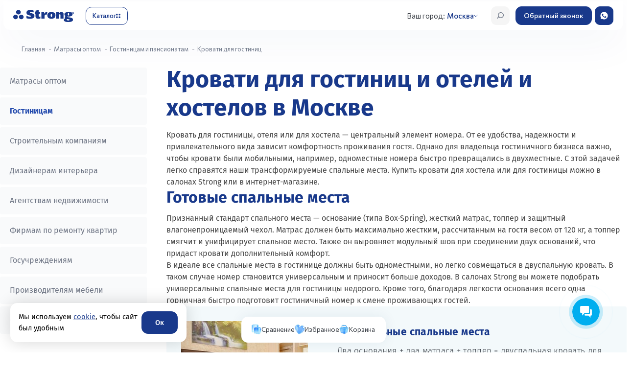

--- FILE ---
content_type: text/html; charset=UTF-8
request_url: https://matras-strong.ru/for-partners/produktsiya-dlya-gostinits/bed/
body_size: 42846
content:
<!DOCTYPE html>
<html lang="ru">
<head>
    <meta http-equiv="Content-Type" content="text/html; charset=UTF-8" />
<meta name="robots" content="index, follow" />
<meta name="keywords" content="strong" />
<meta name="description" content="В интернет-магазине Strong вы можете купить кровати для гостиниц и отелей от производителя &#10003;Оптом &#10003;Готовые спальные места  &#10003;Любые нестандартные размеры &#10003;Доставка по всей России" />
<link rel="canonical" href="https://matras-strong.ru/for-partners/produktsiya-dlya-gostinits/bed/" />
<script data-skip-moving="true">(function(w, d) {var v = w.frameCacheVars = {"CACHE_MODE":"HTMLCACHE","storageBlocks":[],"dynamicBlocks":{"mobile.city":"d41d8cd98f00","bx_basketFKauiI":"278cf21af6c4","bx_compare8mEwrz":"0693625ac7a4","bx_deferredXPriYy":"0a0e7ed44000","bottom.basket":"d41d8cd98f00","mobile.deferred":"d41d8cd98f00","mobile.basket":"d41d8cd98f00","city.modal":"b9ade7f476e9"},"AUTO_UPDATE":true,"AUTO_UPDATE_TTL":0,"version":2};var inv = false;if (v.AUTO_UPDATE === false){if (v.AUTO_UPDATE_TTL && v.AUTO_UPDATE_TTL > 0){var lm = Date.parse(d.lastModified);if (!isNaN(lm)){var td = new Date().getTime();if ((lm + v.AUTO_UPDATE_TTL * 1000) >= td){w.frameRequestStart = false;w.preventAutoUpdate = true;return;}inv = true;}}else{w.frameRequestStart = false;w.preventAutoUpdate = true;return;}}var r = w.XMLHttpRequest ? new XMLHttpRequest() : (w.ActiveXObject ? new w.ActiveXObject("Microsoft.XMLHTTP") : null);if (!r) { return; }w.frameRequestStart = true;var m = v.CACHE_MODE; var l = w.location; var x = new Date().getTime();var q = "?bxrand=" + x + (l.search.length > 0 ? "&" + l.search.substring(1) : "");var u = l.protocol + "//" + l.host + l.pathname + q;r.open("GET", u, true);r.setRequestHeader("BX-ACTION-TYPE", "get_dynamic");r.setRequestHeader("X-Bitrix-Composite", "get_dynamic");r.setRequestHeader("BX-CACHE-MODE", m);r.setRequestHeader("BX-CACHE-BLOCKS", v.dynamicBlocks ? JSON.stringify(v.dynamicBlocks) : "");if (inv){r.setRequestHeader("BX-INVALIDATE-CACHE", "Y");}try { r.setRequestHeader("BX-REF", d.referrer || "");} catch(e) {}if (m === "APPCACHE"){r.setRequestHeader("BX-APPCACHE-PARAMS", JSON.stringify(v.PARAMS));r.setRequestHeader("BX-APPCACHE-URL", v.PAGE_URL ? v.PAGE_URL : "");}r.onreadystatechange = function() {if (r.readyState != 4) { return; }var a = r.getResponseHeader("BX-RAND");var b = w.BX && w.BX.frameCache ? w.BX.frameCache : false;if (a != x || !((r.status >= 200 && r.status < 300) || r.status === 304 || r.status === 1223 || r.status === 0)){var f = {error:true, reason:a!=x?"bad_rand":"bad_status", url:u, xhr:r, status:r.status};if (w.BX && w.BX.ready && b){BX.ready(function() {setTimeout(function(){BX.onCustomEvent("onFrameDataRequestFail", [f]);}, 0);});}w.frameRequestFail = f;return;}if (b){b.onFrameDataReceived(r.responseText);if (!w.frameUpdateInvoked){b.update(false);}w.frameUpdateInvoked = true;}else{w.frameDataString = r.responseText;}};r.send();var p = w.performance;if (p && p.addEventListener && p.getEntries && p.setResourceTimingBufferSize){var e = 'resourcetimingbufferfull';var h = function() {if (w.BX && w.BX.frameCache && w.BX.frameCache.frameDataInserted){p.removeEventListener(e, h);}else {p.setResourceTimingBufferSize(p.getEntries().length + 50);}};p.addEventListener(e, h);}})(window, document);</script>
<script data-skip-moving="true">(function(w, d, n) {var cl = "bx-core";var ht = d.documentElement;var htc = ht ? ht.className : undefined;if (htc === undefined || htc.indexOf(cl) !== -1){return;}var ua = n.userAgent;if (/(iPad;)|(iPhone;)/i.test(ua)){cl += " bx-ios";}else if (/Windows/i.test(ua)){cl += ' bx-win';}else if (/Macintosh/i.test(ua)){cl += " bx-mac";}else if (/Linux/i.test(ua) && !/Android/i.test(ua)){cl += " bx-linux";}else if (/Android/i.test(ua)){cl += " bx-android";}cl += (/(ipad|iphone|android|mobile|touch)/i.test(ua) ? " bx-touch" : " bx-no-touch");cl += w.devicePixelRatio && w.devicePixelRatio >= 2? " bx-retina": " bx-no-retina";if (/AppleWebKit/.test(ua)){cl += " bx-chrome";}else if (/Opera/.test(ua)){cl += " bx-opera";}else if (/Firefox/.test(ua)){cl += " bx-firefox";}ht.className = htc ? htc + " " + cl : cl;})(window, document, navigator);</script>


<link href="https://fonts.googleapis.com/css2?family=Fira+Sans:ital,wght@0,100;0,200;0,300;0,400;0,500;0,600;0,700;0,800;0,900;1,100;1,200;1,300;1,400;1,500;1,600;1,700;1,800;1,900&display=swap" type="text/css"  rel="stylesheet" />
<link href="https://fonts.googleapis.com/css2?family=Commissioner:wght@100..900&display=swap" type="text/css"  rel="stylesheet" />
<link href="https://fonts.googleapis.com/css2?family=Fira+Sans:ital,wght@0,100;0,200;0,300;0,400;0,500;0,600;0,700;0,800;0,900;1,100;1,200;1,300;1,400;1,500;1,600;1,700;1,800;1,900&display=swap"
            rel="stylesheet" type="text/css"  rel="stylesheet" />
<link href="/bitrix/js/ui/design-tokens/dist/ui.design-tokens.min.css?172153392823463" type="text/css"  rel="stylesheet" />
<link href="/bitrix/js/ui/fonts/opensans/ui.font.opensans.min.css?16674435272320" type="text/css"  rel="stylesheet" />
<link href="/bitrix/js/main/popup/dist/main.popup.bundle.min.css?169324139326598" type="text/css"  rel="stylesheet" />
<link href="/bitrix/js/main/phonenumber/css/phonenumber.min.css?166744339936251" type="text/css"  rel="stylesheet" />
<link href="/bitrix/css/skyweb24.popuppro/animation.min.css?170315542662416" type="text/css"  rel="stylesheet" />

<link href="/bitrix/css/main/font-awesome.min.css?159222113723748" type="text/css"  rel="stylesheet" />
<link href="/bitrix/cache/css/s1/main_new/page_155cdbf183529dddcb62374ca73e0ff6/page_155cdbf183529dddcb62374ca73e0ff6_v1.css?176597127719756" type="text/css"  rel="stylesheet" />
<link href="/bitrix/cache/css/s1/main_new/template_ca7863ff426a9d22c02881f18dd9d5b5/template_ca7863ff426a9d22c02881f18dd9d5b5_v1.css?17685419121116060" type="text/css"  data-template-style="true" rel="stylesheet" />







<link rel="preload" as="style" href="/local/templates/main_new/assets/css/fonts.min.css"/>
<link rel="stylesheet" href="/local/templates/main_new/assets/css/fonts.min.css" media="print" onload="this.media='all'"/>
<meta property="og:url" content="https://matras-strong.ru/for-partners/produktsiya-dlya-gostinits/bed/" />
<meta property="og:type" content="website" />
<meta property="og:title" content="Кровати для гостиниц и отелей в Москве оптом по цена производителя | Strong" />
<meta property="og:image" content="https://matras-strong.ru/upload/medialibrary/70d/70dfd4f0cbfd0e4e90c9ee8d16b10c9d.jpeg" />
<meta property="og:locale" content="ru_RU" />
<meta property="og:site_name" content="https://matras-strong.ru" />
<meta property="og:description" content="В интернет-магазине Strong вы можете купить кровати для гостиниц и отелей от производителя &amp;#10003;Оптом &amp;#10003;Готовые спальные места  &amp;#10003;Любые нестандартные размеры &amp;#10003;Доставка по всей России" />    <title>Кровати для гостиниц и отелей в Москве оптом по цена производителя | Strong</title>

    <meta name="viewport" content="width=device-width, initial-scale=1, maximum-scale=1">
    <meta http-equiv="Content-Security-Policy" content="upgrade-insecure-requests">
    <meta name="yandex-verification" content="23ebe4784efea901" />

    
    <meta name="yandex-verification" content="1c731290f32278ea" />
    <meta name="google-site-verification" content="AjSBIQ1GxsPJwA2BFFya_ktpVK_DsOuNo9uC0DVzsQk" />

    <link rel="icon" href="/favicon.ico" type="image/x-icon" />
    <link rel="shortcut icon" href="/favicon.ico" type="image/x-icon" />
</head>
<body class="page__body grid grid_cols_12">
<div id="panel">
    </div>



<header class="header">
    <div class="container">
        <div class="header_wrap">
            <a href="/" class="header_wrap-logo">
                <svg xmlns="http://www.w3.org/2000/svg" width="146" height="30" viewBox="0 0 146 30" fill="none">
                    <path
                            d="M12.4869 0.253906C9.37867 0.253906 6.85742 2.76691 6.85742 5.84833C6.85742 8.92975 9.38619 11.4428 12.4869 11.4428C15.5952 11.4428 18.1165 8.92975 18.1165 5.84833C18.1165 2.76691 15.5952 0.253906 12.4869 0.253906Z"
                            fill="#19398B" />
                    <path
                            d="M5.62952 11.8916C2.52877 11.8916 0 14.4046 0 17.486C0 20.5749 2.52877 23.0804 5.62952 23.0804C8.7378 23.0804 11.259 20.5674 11.259 17.486C11.2666 14.4046 8.7378 11.8916 5.62952 11.8916Z"
                            fill="#19398B" />
                    <path
                            d="M19.3444 11.8916C16.2361 11.8916 13.7148 14.4046 13.7148 17.486C13.7148 20.5749 16.2436 23.0804 19.3444 23.0804C22.4527 23.0804 24.9739 20.5674 24.9739 17.486C24.9814 14.4046 22.4527 11.8916 19.3444 11.8916Z"
                            fill="#19398B" />
                    <path
                            d="M49.5209 6.35025C47.7071 5.71452 44.8096 5.13862 43.0936 5.13862C41.8217 5.13862 39.9703 5.12366 39.9703 6.47739C39.9703 9.14746 51.0788 7.1206 51.0788 14.9214C51.0788 20.5457 45.4794 21.9593 40.7831 21.9593C37.6673 21.9593 35.0934 21.6601 32.0604 20.9646L31.5938 14.4652C33.8817 16.0732 37.1932 16.9034 39.6166 16.9034C41.5282 16.9034 42.9657 16.5144 42.9657 15.4599C42.9657 12.8347 31.8572 15.1906 31.8572 7.03833C31.8572 1.26441 37.8404 0.0976562 42.6496 0.0976562C44.9225 0.0976562 46.074 0.24724 48.2866 0.69599L49.5209 6.35025Z"
                            fill="#19398B" />
                    <path
                            d="M74.1923 5.92344L74.8471 9.47604H75.1556C76.0663 7.24725 77.5038 5.01846 82.2603 5.92344L80.439 12.1685L80.1379 12.0489C80.1379 12.0489 79.5659 11.7647 78.5875 11.7647C76.8716 11.7647 75.3363 12.9763 75.3363 15.2126V21.5998H67.6973V5.92344H74.1923Z"
                            fill="#19398B" />
                    <path
                            d="M91.8409 5.56445C98.2004 5.56445 101.647 8.21208 101.647 13.4774C101.647 18.8923 98.1929 21.9588 91.8409 21.9588C85.4512 21.9588 82.0645 18.8923 82.0645 13.4774C82.0569 8.21208 85.4512 5.56445 91.8409 5.56445ZM91.8409 17.4489C93.3235 17.4489 93.5342 15.766 93.5342 13.4774C93.5342 11.6151 93.3235 10.0744 91.8409 10.0744C90.3582 10.0744 90.1776 11.6076 90.1776 13.4774C90.1701 15.766 90.3507 17.4489 91.8409 17.4489Z"
                            fill="#19398B" />
                    <path
                            d="M103.176 5.92345H109.671L110.386 8.63091H110.672C111.582 6.43204 113.441 5.56445 115.594 5.56445C119.65 5.56445 121.133 7.67358 121.133 10.7101V21.5998H113.502V12.8641C113.502 11.9591 113.502 10.7251 112.169 10.7251C110.807 10.7251 110.807 11.9591 110.807 12.8641V21.6073H103.176V5.92345Z"
                            fill="#19398B" />
                    <path d="M135.682 6.52148L146 6.64115V9.29626L136.645 7.93505L135.682 6.52148Z"
                          fill="#19398B" />
                    <path
                            d="M129.954 17.5685C129.706 17.1871 129.721 16.7383 129.826 16.3345C130.767 16.4616 131.798 16.5214 132.927 16.5214C139.294 16.5214 142.756 14.4721 142.756 10.8522C142.756 7.32954 139.301 5.56445 132.927 5.56445C126.53 5.56445 123.128 7.33702 123.128 10.8522C123.128 12.8118 124.129 14.3151 126.055 15.2724C125.235 15.7885 124.174 16.8131 124.174 18.6829C124.174 19.6178 124.46 20.3358 124.942 20.8893C124.844 20.9342 124.746 20.979 124.648 21.0314C123.256 21.7344 121.781 22.9161 121.75 24.7485C121.705 27.8823 124.949 30.0513 132.558 29.9989C138.985 29.954 143.84 28.3984 143.84 24.2474C143.847 17.4863 131.136 19.3635 129.954 17.5685ZM132.934 8.17469C134.417 8.17469 134.628 9.37135 134.628 10.8298C134.628 12.6098 134.417 13.9262 132.934 13.9262C131.452 13.9262 131.271 12.6098 131.271 10.8298C131.263 9.37135 131.452 8.17469 132.934 8.17469ZM132.377 26.1471C128.531 26.1471 128.637 23.881 128.976 22.6469C132.121 23.1854 135.659 22.9909 135.659 24.5391C135.659 25.646 134.093 26.1471 132.377 26.1471Z"
                            fill="#19398B" />
                    <path
                            d="M53.5553 5.92351V2.31854L61.1867 0V5.92351H64.7842L63.6101 10.4334H61.1867V14.8536C61.1867 16.1775 62.2178 16.9029 63.2188 16.9029C64.3477 16.9029 65.2057 16.5065 65.2057 16.5065V21.1511C63.5424 21.6298 61.977 21.9663 59.3955 21.9663C55.4594 21.9663 53.5553 20.0143 53.5553 15.8558V10.4409H51.877V5.92351H53.5553Z"
                            fill="#19398B" />
                </svg>
            </a>
            <button type="button" aria-label="Открыть каталог" class="header_wrap-catalog_trigger">
                <span>Каталог</span>
                <div class="icon">
                    <svg width="10" height="10" viewBox="0 0 10 10" fill="none" xmlns="http://www.w3.org/2000/svg">
                        <rect width="4" height="4" rx="2" fill="#19398B" />
                        <rect x="6" width="4" height="4" rx="2" fill="#19398B" />
                        <rect y="6" width="4" height="4" rx="2" fill="#19398B" />
                        <rect x="6" y="6" width="4" height="4" rx="2" fill="#19398B" />
                    </svg>
                </div>
            </button>
            <div class="header_wrap_navs_block">
                <div class="header_wrap_navs">
                    
<nav class="header_wrap_navs_main">
  <ul >
                              </ul>
</nav>



                    <div class="header_wrap-city">

                        <span>Ваш город:</span>
                        <a href="#city-modal" data-fancybox="" data-touch="false">
                            <div id="bxdynamic_mobile.city_start" style="display:none"></div><div id="bxdynamic_mobile.city_end" style="display:none"></div>
                        </a>
                    </div>
                    <div class="header_wrap_navs_subs">

                        
<nav class="header_wrap_navs_subs-nav">
    <ul>
        
            
            <li class="">
                <a href="/catalog/matrasy/">Матрасы</a>

                                    <div class="sub-menu-block mattress">
                        <div class="sub-menu-block-header">
                            <button type="button" aria-label="Закрыть подменю" class="sub-menu-block-header-close">
                                <svg width="40" height="40" viewBox="0 0 40 40" fill="none" xmlns="http://www.w3.org/2000/svg">
                                    <rect width="40" height="40" rx="12" fill="#F5F5F5" />
                                    <path d="M26 20L14 20M14 20L19.9294 14M14 20L19.9294 26" stroke="#19398B" stroke-width="1.5" stroke-linecap="round" stroke-linejoin="round" />
                                </svg>
                            </button>
                            <div class="sub-menu-block-header-title">
                                Матрасы                            </div>
                        </div>

                        <div class="sub-menu-block_list">
                            <div class="sub-menu-block_list-col">
                                <div class="sub-menu-block_list-col-title">
                                    Тип
                                </div>
                                <ul>
                                                                            <li>
                                            <a href="/catalog/matrasy/">Все матрасы</a>
                                        </li>
                                    
                                                                            <li>
                                            <a href="/catalog/ortopedicheskie-detskie-matrasy/">Детские</a>
                                        </li>
                                                                            <li>
                                            <a href="/catalog/elitnye-ortopedicheskie-matrasy/">Элитные</a>
                                        </li>
                                                                            <li>
                                            <a href="/catalog/matrasy-sredney-zheskosti/">Средней жесткости</a>
                                        </li>
                                                                            <li>
                                            <a href="/catalog/pruzhinnye-matrasy/">Пружинные</a>
                                        </li>
                                                                            <li>
                                            <a href="/catalog/odnospalnie-matrasy/">Односпальные</a>
                                        </li>
                                                                            <li>
                                            <a href="/catalog/dvuspalnye-matrasy/">Двуспальные</a>
                                        </li>
                                                                            <li>
                                            <a href="/catalog/matrasy-dlya-dachi/">Для дачи</a>
                                        </li>
                                    
                                </ul>
                            </div>

                            <div class="sub-menu-block_list-col">
  <div class="sub-menu-block_list-col-title">
    Жесткость
  </div>
  <ul>
    <li><a href="/catalog/myagkie-ortopedicheskie-matrasy-/">Мягкая</a></li>
    <li><a href="/catalog/matrasy-sredney-zheskosti/">Средняя</a></li>
    <li><a href="/catalog/zhestkie-ortopedicheskie-matrasy/">Жесткая</a></li>
  </ul>
</div>

<div class="sub-menu-block_list-col">
  <div class="sub-menu-block_list-col-title">
    Пружинный блок
  </div>
  <ul>
    <li><a href="/catalog/ortopedicheskie-matrasy-s-zavisimoy-pruzhinnoy-sistemoy/">Зависимый пружинный (Bonnel)</a></li>
    <li><a href="/catalog/ortopedicheskie-bespruzhinnye-matrasy/">Беспружинный</a></li>
    <li><a href="/catalog/ortopedicheskie-matrasy-s-nezavisimoy-pruzhinnoy-sistemoy/">Независимый пружинный</a></li>
  </ul>
</div>

<div class="sub-menu-block_list-col">
  <div class="sub-menu-block_list-col-title">
    Наполнитель
  </div>
  <ul>
	      <li><a href="/catalog/lateksnie-matrasy/">Латекс</a></li>

    <!-- ЗАМЕНА ссылки -->
    <li><a href="/catalog/matrasy-memori-s-effektom-pamyati/">Эффект памяти</a></li>

    <li><a href="/catalog/kokosovye-ortopedicheskie-matrasy/">Кокос</a></li>
  </ul>
</div>

<div class="sub-menu-block_list-col">
  <div class="sub-menu-block_list-col-title">
    Симметричность сторон
  </div>
  <ul>
    <li><a href="/catalog/matrasy-s-raznoy-zhestkostyu-storon/">Разносторонний</a></li>
    <li><a href="/catalog/odnostoronnie-matrasy/">Односторонний</a></li>
  </ul>
</div>

<br>
                                                                                        
							
                            
                                                        
                        </div>

                        <div class="sub-menu-block-bg"></div>
                    </div>
                            </li>
        
            
            <li class="">
                <a href="/catalog/krovati/">Кровати</a>

                                    <div class="sub-menu-block bed">
                        <div class="sub-menu-block-header">
                            <button type="button" aria-label="Закрыть подменю" class="sub-menu-block-header-close">
                                <svg width="40" height="40" viewBox="0 0 40 40" fill="none" xmlns="http://www.w3.org/2000/svg">
                                    <rect width="40" height="40" rx="12" fill="#F5F5F5" />
                                    <path d="M26 20L14 20M14 20L19.9294 14M14 20L19.9294 26" stroke="#19398B" stroke-width="1.5" stroke-linecap="round" stroke-linejoin="round" />
                                </svg>
                            </button>
                            <div class="sub-menu-block-header-title">
                                Кровати                            </div>
                        </div>

                        <div class="sub-menu-block_list">
                            <div class="sub-menu-block_list-col">
                                <div class="sub-menu-block_list-col-title">
                                    Тип
                                </div>
                                <ul>
                                                                            <li>
                                            <a href="/catalog/krovati/">Все кровати</a>
                                        </li>
                                    
                                                                            <li>
                                            <a href="/catalog/interernye-krovati/">Интерьерные кровати</a>
                                        </li>
                                                                            <li>
                                            <a href="/catalog/krovati-design-collection/">Кровати Design collection</a>
                                        </li>
                                                                            <li>
                                            <a href="/catalog/kruglye-krovati/">Круглые кровати</a>
                                        </li>
                                                                            <li>
                                            <a href="/catalog/elitnuyu-krovat/">Элитные кровати</a>
                                        </li>
                                    
                                </ul>
                            </div>

                            
                                                        
                                                                                        
		<div class="swiper sub-menu-block_swiper">
		<div class="swiper-wrapper">
														<div class="swiper-slide">
					<a href="https://matras-strong.ru/catalog/design-collection/" class="menu_swiper_item">
													<div class="ad_cloud_block">
								<div class="cloud_ad_title">Реклама</div>
								<div class="cloud_ad_text">Реклама. ООО &quot;Стронг&quot;, ИНН: 2345010797, ERID: 2VtzqxV4PYA</div>
							</div>
																			<img src="/upload/iblock/2be/4dilz70kxvuvaqn1dejl6g3zfijvnb4j.png" alt="item">
											</a>
				</div>
						

                            
                        </div>

                        <div class="sub-menu-block-bg"></div>
                    </div>
                            </li>
        
            
            <li class="">
                <a href="/catalog/mebel/">Мебель</a>

                                    <div class="sub-menu-block ">
                        <div class="sub-menu-block-header">
                            <button type="button" aria-label="Закрыть подменю" class="sub-menu-block-header-close">
                                <svg width="40" height="40" viewBox="0 0 40 40" fill="none" xmlns="http://www.w3.org/2000/svg">
                                    <rect width="40" height="40" rx="12" fill="#F5F5F5" />
                                    <path d="M26 20L14 20M14 20L19.9294 14M14 20L19.9294 26" stroke="#19398B" stroke-width="1.5" stroke-linecap="round" stroke-linejoin="round" />
                                </svg>
                            </button>
                            <div class="sub-menu-block-header-title">
                                Мебель                            </div>
                        </div>

                        <div class="sub-menu-block_list">
                            <div class="sub-menu-block_list-col">
                                <div class="sub-menu-block_list-col-title">
                                    Тип
                                </div>
                                <ul>
                                    
                                                                            <li>
                                            <a href="/catalog/ortopedicheskie-divany/">Анатомические диваны</a>
                                        </li>
                                                                            <li>
                                            <a href="/catalog/ortopedicheskie-osnovaniya/">Ортопедические основания</a>
                                        </li>
                                                                            <li>
                                            <a href="/catalog/izgolovya/">Изголовья</a>
                                        </li>
                                                                            <li>
                                            <a href="/catalog/komody/">Комод</a>
                                        </li>
                                                                            <li>
                                            <a href="/catalog/pufy-i-stoliki/">Пуфы и столики</a>
                                        </li>
                                                                            <li>
                                            <a href="/catalog/kresla/">Кресла</a>
                                        </li>
                                                                            <li>
                                            <a href="/catalog/tumby/">Тумбы</a>
                                        </li>
                                                                            <li>
                                            <a href="/catalog/zerkala/">Зеркала</a>
                                        </li>
                                                                            <li>
                                            <a href="/catalog/banketki/">Банкетки</a>
                                        </li>
                                    
<li>
                                            <a href="/catalog/design-collection/ ">Design Collection</a>
                                        </li>
<li>
                                            <a href="/catalog/osnovaniya-box-spring/">Box-spring</a>
                                        </li>
                                                 </ul>
                            </div>

                            
                                                        
                                                        
                        </div>

                        <div class="sub-menu-block-bg"></div>
                    </div>
                            </li>
        
            
            <li class="">
                <a href="/catalog/toppery-i-chekhly-dlya-matrasov/">Топперы и чехлы для матрасов</a>

                            </li>
        
            
            <li class="">
                <a href="/catalog/odeyala/">Одеяла</a>

                            </li>
        
            
            <li class="">
                <a href="/catalog/podushki/">Подушки</a>

                            </li>
        
            
            <li class="">
                <a href="/catalog/postelnoe-bele/">Постельное белье</a>

                            </li>
        
            
            <li class="">
                <a href="/catalog/detskie-tovary/">Товары для детей</a>

                            </li>
        
            
            <li class="">
                <a href="/catalog/sale/">Акции</a>

                            </li>
            </ul>
</nav>



                    </div>
                </div>
            </div>
            <div class="header_wrap_btns">
                <button type="button" aria-label="Открыть поиск"
                        class="header_wrap_btns-btn header_wrap_btns-burger">
                    <span></span>
                </button>
                <a href="#search-modal" type="button" aria-label="Открыть поиск"
                        class="header_wrap_btns-btn header_wrap_btns-search js-search-open">
                    <svg width="42" height="42" viewBox="0 0 42 42" fill="none" xmlns="http://www.w3.org/2000/svg">
                        <rect width="42" height="42" rx="12" fill="#F5F5F5" />
                        <line x1="0.75" y1="-0.75" x2="6.29705" y2="-0.75"
                              transform="matrix(0.726009 -0.687686 0.726009 0.687686 14 28)" stroke="#6D7686"
                              stroke-width="1.5" stroke-linecap="round" stroke-linejoin="round" />
                        <circle cx="22.1673" cy="19.8333" r="5.83333" fill="#F3F3F3" stroke="#6D7686"
                                stroke-width="1.5" stroke-linecap="round" stroke-linejoin="round" />
                    </svg>
                </a>
                <a href="#" class="header_wrap_btns-btn header_wrap_btns-call bitrix24-callback-init">Обратный звонок</a>
                <a href="https://wa.me/79892327798?text=Обязательно отправьте это сообщение, и дождитесь ответа. Ваш номер: {roistat_visit}"
                   class="header_wrap_btns-btn header_wrap_btns-wa" target="_blank" rel="nofollow nofferer">
                    <svg xmlns="http://www.w3.org/2000/svg" width="42" height="42" viewBox="0 0 42 42" fill="none">
                        <rect width="42" height="42" rx="12" fill="#19398B" />
                        <path
                                d="M21.0049 29.3994H21L21.002 29.3984L21.0049 29.3994ZM21 12.5996C25.6317 12.5998 29.3994 16.3678 29.3994 21C29.3992 25.6314 25.6342 29.3972 21.002 29.3984C19.3597 29.3981 17.7536 28.9172 16.3828 28.0127L13.1524 29.0439L14.2002 25.9238C13.1579 24.494 12.597 22.7694 12.5996 21C12.5996 16.3677 16.3682 12.5996 21 12.5996ZM17.8447 16.4355C17.5244 16.4355 17.1882 16.53 16.9854 16.7363C16.7385 16.9885 16.126 17.5761 16.126 18.7812C16.126 19.986 17.0044 21.1506 17.124 21.3145C17.2475 21.472 18.8373 23.9864 21.3066 25.0088C23.2373 25.8087 23.8104 25.7346 24.25 25.6406C24.8919 25.5025 25.6975 25.0286 25.9004 24.4561C26.1032 23.8834 26.1029 23.3941 26.043 23.2891C25.983 23.1842 25.8199 23.1315 25.5733 23.0029C25.3253 22.8737 24.1267 22.2873 23.8994 22.208C23.6772 22.124 23.465 22.1537 23.2969 22.3906C23.0605 22.7215 22.8282 23.058 22.6406 23.2598C22.4926 23.4173 22.2501 23.4384 22.0479 23.3545C21.7763 23.241 21.0158 22.9734 20.0781 22.1387C19.3522 21.4926 18.8583 20.6871 18.7149 20.4453C18.5715 20.1984 18.7 20.0553 18.8135 19.9219C18.9368 19.7686 19.0549 19.6603 19.1787 19.5176C19.3027 19.3747 19.3714 19.2994 19.4502 19.1318C19.5342 18.9743 19.4754 18.8012 19.416 18.6777C19.3567 18.5543 18.8625 17.349 18.6602 16.8604L18.6592 16.8662C18.5016 16.476 18.3729 16.462 18.126 16.4463L17.8447 16.4355Z"
                                fill="white" />
                    </svg>
                </a>
            </div>
           </div>
        <div style="display:none;">
            
<div class="header-bottom__basket" id="bx_basketFKauiI"><a data-basket="top" class="header-bottom__item" href="/personal/cart/">
  </a>
</div>


        </div>
    </div>
</header>


<main id="wrapper" class="main post other_page">
            <header class="post-header">
            <div class="bredcrumbs"><div class="container"><ul class="" itemscope itemtype="http://schema.org/BreadcrumbList">
                <li class="breadcrumbs-list__item" itemprop="itemListElement" itemscope itemtype="http://schema.org/ListItem">
                    <a class="breadcrumbs__link" href="/" title="Главная" itemprop="item">
                        <span itemprop="name">Главная</span>
                        <meta itemprop="position" content="1" />
                    </a>
                </li>
                <li class="breadcrumbs-list__item" itemprop="itemListElement" itemscope itemtype="http://schema.org/ListItem">
                    <a class="breadcrumbs__link" href="/for-partners/" title="Матрасы оптом" itemprop="item">
                        <span itemprop="name">Матрасы оптом</span>
                        <meta itemprop="position" content="2" />
                    </a>
                </li>
                <li class="breadcrumbs-list__item" itemprop="itemListElement" itemscope itemtype="http://schema.org/ListItem">
                    <a class="breadcrumbs__link" href="/for-partners/produktsiya-dlya-gostinits/" title="Гостиницам и пансионатам" itemprop="item">
                        <span itemprop="name">Гостиницам и пансионатам</span>
                        <meta itemprop="position" content="3" />
                    </a>
                </li>
            <li class="breadcrumbs-list__item" itemprop="itemListElement" itemscope itemtype="http://schema.org/ListItem">
                    <a class="breadcrumbs__link hidden" href="/for-partners/produktsiya-dlya-gostinits/bed/" title="Кровати для гостиниц" itemprop="item">Кровати для гостиниц</a>
                <span itemprop="name">Кровати для гостиниц</span>
                <meta itemprop="position" content="4" />
            </li></ul></div></div><script type="application/ld+json">{
    "@context": "https://schema.org",
    "@type": "BreadcrumbList",
    "itemListElement": [
        {
            "@type": "ListItem",
            "position": 1,
            "name": "Главная",
            "item": "https://matras-strong.ru/"
        },
        {
            "@type": "ListItem",
            "position": 2,
            "name": "Матрасы оптом",
            "item": "https://matras-strong.ru/for-partners/"
        },
        {
            "@type": "ListItem",
            "position": 3,
            "name": "Гостиницам и пансионатам",
            "item": "https://matras-strong.ru/for-partners/produktsiya-dlya-gostinits/"
        },
        {
            "@type": "ListItem",
            "position": 4,
            "name": "Кровати для гостиниц",
            "item": "https://matras-strong.ru/for-partners/produktsiya-dlya-gostinits/bed/"
        }
    ]
}</script>


        </header>
    

    <div class="page-new">
        <div class="page-line" style="max-width:1440px; margin:auto;"><div class="page-line">
    <div class="main-text-page__sidebar">
            <div class="title-side">Партнёрам</div>
        <ul class="left-menu1">
        <li class="left-menu1__item">
                    <ul class="left-menu1__sub-menu">
                        <li class="left-menu1__sub-main-item "><a href="/for-partners/"  >Матрасы оптом</a></li>    </ul>
                </li>
                <li class="left-menu1__item">
                    <ul class="left-menu1__sub-menu">
                        <li class="left-menu1__sub-main-item active"><a href="/for-partners/produktsiya-dlya-gostinits/"  >Гостиницам</a></li>    </ul>
                </li>
                <li class="left-menu1__item">
                    <ul class="left-menu1__sub-menu">
                        <li class="left-menu1__sub-main-item "><a href="/for-partners/specials/stroitelnym-i-rieltorskim-kompaniyam/"  >Строительным компаниям</a></li>    </ul>
                </li>
                <li class="left-menu1__item">
                    <ul class="left-menu1__sub-menu">
                        <li class="left-menu1__sub-main-item "><a href="/for-partners/specials/dizaineram-interiera/"  >Дизайнерам интерьера</a></li>    </ul>
                </li>
                <li class="left-menu1__item">
                    <ul class="left-menu1__sub-menu">
                        <li class="left-menu1__sub-main-item "><a href="/for-partners/specials/real-estate-agencies-and-realtors/"  >Агентствам недвижимости</a></li>    </ul>
                </li>
                <li class="left-menu1__item">
                    <ul class="left-menu1__sub-menu">
                        <li class="left-menu1__sub-main-item "><a href="/for-partners/specials/companies-on-repair-of-apartments/"  >Фирмам по ремонту квартир</a></li>    </ul>
                </li>
                <li class="left-menu1__item">
                    <ul class="left-menu1__sub-menu">
                        <li class="left-menu1__sub-main-item "><a href="/for-partners/specials/gosychregdeniyam/"  >Госучреждениям</a></li>    </ul>
                </li>
                <li class="left-menu1__item">
                    <ul class="left-menu1__sub-menu">
                        <li class="left-menu1__sub-main-item "><a href="/for-partners/predlozhenie-dlya-proizvoditeley/"  >Производителям мебели</a></li><li class="left-menu1__sub-item " id="sub-item-1"><a href="/for-partners/predlozhenie-dlya-proizvoditeley/"  >Пружинные блоки</a></li><li class="left-menu1__sub-item " id="sub-item-2"><a href="/for-partners/predlozhenie-dlya-proizvoditeley/matrasy-dlya-transformiruemykh-osnovaniy/"  >Матрасы для трансформируемых оснований</a></li><li class="left-menu1__sub-item " id="sub-item-3"><a href="/for-partners/predlozhenie-dlya-proizvoditeley/bed-bases/"  >Основания для кровати</a></li>                <!--noindex-->
                    </ul>
                </li>
                <li class="left-menu1__item">
                    <ul class="left-menu1__sub-menu">
                        <li class="left-menu1__sub-main-item "><a href="https://franchise.matras-strong.ru/" rel="nofollow" target="_blank" >Франшиза от фабрики «Стронг»</a></li>                <!--/noindex-->
                            </ul>
        </li>
    </ul>
</div>
    <div class="main-text-page__right-text">
    	<h1 class="strong">Кровати для гостиниц и отелей и хостелов в Москве</h1>
        <p class="strong">
    Кровать для гостиницы, отеля или для хостела — центральный элемент номера. От ее удобства, надежности и привлекательного
    вида зависит комфортность проживания гостя. Однако для владельца гостиничного бизнеса важно, чтобы кровати были
    мобильными, например, одноместные номера быстро превращались в двухместные. С этой задачей легко справятся наши
    трансформируемые спальные места. Купить кровати для хостела или для гостиницы можно в салонах Strong или в интернет-магазине.
</p>

<h2 class="strong">
    Готовые спальные места
</h2>
<p class="strong">
    Признанный стандарт спального места — основание (типа Box-Spring), жесткий матрас, топпер и защитный влагонепроницаемый чехол.
    Матрас должен быть максимально жестким, рассчитанным на гостя весом от 120 кг, а топпер смягчит и унифицирует
    спальное место. Также он выровняет модульный шов при соединении двух оснований, что придаст кровати дополнительный
    комфорт.
    <br>
    В идеале все спальные места в гостинице должны быть одноместными, но легко совмещаться в двуспальную кровать.
    В таком случае номер становится универсальным и приносит больше доходов. В салонах Strong вы можете подобрать
    универсальные спальные места для гостиницы недорого. Кроме того, благодаря легкости основания всего одна
    горничная быстро подготовит гостиничный номер к смене проживающих гостей.
</p>

    <div class="products">
                    <div class="products__item" id="bx_1373509569_5458">
                <div class="products__left-slide">
                                            <div class="slider-product" >
                            <div class="slider-product__item">
                                    <img src="/upload/resize_cache/iblock/2af/273_273_1/2afe578f152431d1b0810650d8d6dc6b.jpg" alt="">
                                    <a href="/upload/iblock/2af/2afe578f152431d1b0810650d8d6dc6b.jpg" data-fancybox-group="g3" class="all-link1 fancy"></a>
                                </div><div class="slider-product__item">
                                    <img src="/upload/resize_cache/iblock/143/273_273_1/143f6fbc9fdcdf3c435b691e72a046d5.jpg" alt="">
                                    <a href="/upload/iblock/143/143f6fbc9fdcdf3c435b691e72a046d5.jpg" data-fancybox-group="g3" class="all-link1 fancy"></a>
                                </div><div class="slider-product__item">
                                    <img src="/upload/resize_cache/iblock/c1e/273_273_1/c1eed34e8bf50a0e986973d7617b2a7f.jpg" alt="">
                                    <a href="/upload/iblock/c1e/c1eed34e8bf50a0e986973d7617b2a7f.jpg" data-fancybox-group="g3" class="all-link1 fancy"></a>
                                </div>                        </div>
                                                        </div>
                <div class="products__over">
                    <div class="products__title">
                        <h3 class="strong">Универсальные спальные места</h3>
                    </div>
                    <div class="products__preview-text">
                        <ul class="strong-small">
    <li>Два основания + два матраса + топпер = двуспальная кровать для гостиницы недорого.
    </li>
    <li>Экономьте пространство в своём отеле или хостеле. Трансформируйте номер с двумя одноместными кроватями в номер с двухместной
        кроватью.
    </li>
    <li>Объединяйте двуспальное место с помощью топпера, чтобы устранить неудобства от модульного шва.
    </li>
</ul>                    </div>
                </div>
            </div>
                    <div class="products__item" id="bx_1373509569_5459">
                <div class="products__left-slide">
                                            <div class="slider-product" >
                            <div class="slider-product__item">
                                    <img src="/upload/resize_cache/iblock/fc3/273_273_1/fc3a54af00ae0c81f25841943df58948.jpg" alt="">
                                    <a href="/upload/iblock/fc3/fc3a54af00ae0c81f25841943df58948.jpg" data-fancybox-group="g3" class="all-link1 fancy"></a>
                                </div>                        </div>
                                                                <a href="https://www.youtube-nocookie.com/embed/kqBlUUVlZQs?rel=0" class="link-video1 fancy"></a>
                                    </div>
                <div class="products__over">
                    <div class="products__title">
                        <h3 class="strong">Мобильное спальное основание</h3>
                    </div>
                    <div class="products__preview-text">
                        <ul class="strong-small">
    <li>Комфортное раскладное спальное место, которое хорошо подойдёт для хостела. Для мобильности оно укомплектовано колесиками,
        чтобы быстро превратить номер с одноместными кроватями в номер с двуспальной кроватью.
    </li>
    <li>Его удобно хранить вертикально в подсобном помещении, что экономит место в номере.
    </li>
    <li>Можно использовать в разных номерах.
    </li>
</ul>                    </div>
                </div>
            </div>
                        <div class="description2"><h2 class="strong">Основания Box-Spring</h2> <p>Качественная мебель в гостинице выдает ее уровень и заботу владельца о клиентах. Даже в самом простом номере недорогая, но качественная мебель произведет хорошее впечатление на посетителей, чтобы они снова вернулись в ваш отель.</p></div>
                            <div class="products__item" id="bx_1373509569_7771">
                <div class="products__left-slide">
                                            <div class="slider-product" >
                            <div class="slider-product__item">
                                    <img src="/upload/resize_cache/iblock/791/273_273_1/791cc6169b9140ea5ac015f840b3436f.jpg" alt="">
                                    <a href="/upload/iblock/791/791cc6169b9140ea5ac015f840b3436f.jpg" data-fancybox-group="g3" class="all-link1 fancy"></a>
                                </div><div class="slider-product__item">
                                    <img src="/upload/resize_cache/iblock/471/273_273_1/4715e07cff6a3c57ec264b4d0c5330bc.jpg" alt="">
                                    <a href="/upload/iblock/471/4715e07cff6a3c57ec264b4d0c5330bc.jpg" data-fancybox-group="g3" class="all-link1 fancy"></a>
                                </div><div class="slider-product__item">
                                    <img src="/upload/resize_cache/iblock/c69/273_273_1/c6930816e29b63e88f38eb737d092bc7.jpg" alt="">
                                    <a href="/upload/iblock/c69/c6930816e29b63e88f38eb737d092bc7.jpg" data-fancybox-group="g3" class="all-link1 fancy"></a>
                                </div>                        </div>
                                                        </div>
                <div class="products__over">
                    <div class="products__title">
                        <h3 class="strong">Спальное основание Box-Spring</h3>
                    </div>
                    <div class="products__preview-text">
                        <ul class="strong-small">
    <li>Каркас основания изготовлен из прочной устойчивой к влаге березовой фанеры. Материал гибкий и упругий, выдерживает
        большие нагрузки за счет многослойной структуры.
    </li>
    <li>Углы Box-Spring закруглены и защищены уголками, что исключает случаи травматизма.
    </li>
    <li>Специальная ткань исключает распространение огня.
    </li>
</ul>
                    </div>
                </div>
            </div>
            </div>
<style>
      #wrapper .block_strong_wrapper {
         width: 100%;
         padding: 40px;
         background: #19398B;
         border-radius: 4px;
         display: flex;
         flex-wrap: wrap;
         justify-content: space-between;
         max-width: 900px;
      }

      #wrapper .block_strong_wrapper_left,
      #wrapper .block_strong_wrapper_right {
         flex: 0 0 calc(50% - 25px);
      }

      #wrapper .block_strong_wrapper h3 {
         font-family: 'Fira Sans';
         font-style: normal;
         font-weight: 400;
         font-size: 32px;
         line-height: 46px;
         color: #FFFFFF;
         margin: 0 0 20px 0;
      }

      #wrapper .block_strong_wrapper p {
         font-family: 'Fira Sans';
         font-style: normal;
         font-weight: 300;
         font-size: 17px;
         line-height: 150%;
         color: #FFFFFF;
         margin: 0 0 40px 0;
      }

      #wrapper .block_strong_wrapper .btn_block_strong {
         font-family: 'Fira Sans';
         font-style: normal;
         font-weight: 500;
         font-size: 18px;
         line-height: 24px;
         color: #19398B;
         background: #FFFFFF;
         border-radius: 8px;
         height: 50px;
         display: inline-flex;
         justify-content: center;
         align-items: center;
         padding: 0 36px;
         border: 1px solid #fff;
         transition: .3s;
      }

      #wrapper .block_strong_wrapper .btn_block_strong:hover {
         background: transparent;
         color: #fff;
      }

      #wrapper .block_strong {
         margin-bottom: 30px;
      }

      #wrapper .block_strong_wrapper_right_img {
         overflow: hidden;
         border-radius: 5px;
      }

      @media(max-width:992px) {
         #wrapper .block_strong_wrapper {
            flex-wrap: nowrap;
            flex-direction: column-reverse;
            row-gap: 30px;
            justify-content: flex-start;
            align-items: center;
         }

         #wrapper .block_strong_wrapper_left,
         #wrapper .block_strong_wrapper_right {
            flex: 0 0 100%;
            width: 100%;
         }

         #wrapper .block_strong_wrapper_right {
            display: flex;
            justify-content: center;
         }

         #wrapper .block_strong_wrapper_right_img {
            width: 100%;
            height: auto;
         }

         #wrapper .block_strong_wrapper_right_img img {
            width: 100%;
            height: auto;
         }
      }

      @media(max-width:767px) {
         #wrapper .block_strong_wrapper h3 {
            line-height: 36px;
            font-size: 28px;
            margin: 0 0 15px 0;
         }

         #wrapper .block_strong_wrapper p {
            font-size: 15px;
            margin-bottom: 25px;
         }

         #wrapper .block_strong_wrapper .btn_block_strong {
            width: 100%;
            font-size: 16px;
         }

         #wrapper .block_strong_wrapper {
            row-gap: 20px;
            padding: 25px;
         }
      }
   </style>
<div class="block_strong">
         <div class="block_strong_wrapper">
            <div class="block_strong_wrapper_left">
               <h3 class="strong">Матрасы для гостиниц</h3>
               <p>
                  Удобные модели для номеров экономкласса, двух-, трех-, четырех- и пятизвездочного уровня, а также
                  наматрасники и защитные чехлы.
               </p>
               <a href="/for-partners/produktsiya-dlya-gostinits/mattress/" class="btn_block_strong">Выбрать матрас</a>
            </div>
            <div class="block_strong_wrapper_right">
               <div class="block_strong_wrapper_right_img">
                  <img src="img/SmartSleep1.png" alt="">
               </div>
            </div>
         </div>
      </div>

<h2 class="strong">Изголовья</h2>
<p class="strong">
    Мягкие и твердые изголовья превратят Box-Spring в полноценное спальное место или обновят кровати, которые уже стоят в вашей
    гостинице. Они изготовлены из высококачественного ДСП и могут быть обтянуты экокожей, велюром, замшей, атласом как
    самостоятельно, так и в комбинации друг с другом.
</p>

<div class="slider-product-small-over">
    <!-- Добавляем контейнер для Swiper -->
    <div class="swiper slider-product-small" id="slider_OQ3k9P">
        <div class="swiper-wrapper">
                            <!-- Каждый слайд теперь имеет класс swiper-slide -->
                <div class="swiper-slide slider-product-small__item" id="bx_3966226736_8228">
                    <div class="">
                        <div class="slider-product-small__foto">
                            <picture><source srcset="/webp/upload/resize_cache/iblock/238/320_250_1/238d1a15bc7c48b7eb5975b3a15cac76.webp" type="image/webp"><source srcset="/upload/resize_cache/iblock/238/320_250_1/238d1a15bc7c48b7eb5975b3a15cac76.jpg" type="image/jpeg">
            <img src="[data-uri]" alt="Hilton">
        </picture>                            <a href="/upload/iblock/238/238d1a15bc7c48b7eb5975b3a15cac76.jpg" data-fancybox-group="g4" class="all-link1 fancy"></a>
                        </div>
                        <div class="slider-product-small__text">
                            <p><strong>Hilton</strong></p>
                            <p></p>
                            <p>
                                Цена: от                                 <span><span class="ruble-sign">10 360 </span></span>
                            </p>
                        </div>
                    </div>
                </div>
                            <!-- Каждый слайд теперь имеет класс swiper-slide -->
                <div class="swiper-slide slider-product-small__item" id="bx_3966226736_8227">
                    <div class="">
                        <div class="slider-product-small__foto">
                            <picture><source srcset="/webp/upload/resize_cache/iblock/497/320_250_1/49702b6aa97e5d78602d618e22b2dbc9.webp" type="image/webp"><source srcset="/upload/resize_cache/iblock/497/320_250_1/49702b6aa97e5d78602d618e22b2dbc9.jpg" type="image/jpeg">
            <img src="[data-uri]" alt="Chicago">
        </picture>                            <a href="/upload/iblock/497/49702b6aa97e5d78602d618e22b2dbc9.jpg" data-fancybox-group="g4" class="all-link1 fancy"></a>
                        </div>
                        <div class="slider-product-small__text">
                            <p><strong>Chicago</strong></p>
                            <p></p>
                            <p>
                                Цена: от                                 <span><span class="ruble-sign">5 435 </span></span>
                            </p>
                        </div>
                    </div>
                </div>
                            <!-- Каждый слайд теперь имеет класс swiper-slide -->
                <div class="swiper-slide slider-product-small__item" id="bx_3966226736_8226">
                    <div class="">
                        <div class="slider-product-small__foto">
                            <picture><source srcset="/webp/upload/resize_cache/iblock/2f1/320_250_1/2f1ef504b1e815ffca7e22263243b4d3.webp" type="image/webp"><source srcset="/upload/resize_cache/iblock/2f1/320_250_1/2f1ef504b1e815ffca7e22263243b4d3.jpg" type="image/jpeg">
            <img src="[data-uri]" alt="Pahlava">
        </picture>                            <a href="/upload/iblock/2f1/2f1ef504b1e815ffca7e22263243b4d3.jpg" data-fancybox-group="g4" class="all-link1 fancy"></a>
                        </div>
                        <div class="slider-product-small__text">
                            <p><strong>Pahlava</strong></p>
                            <p></p>
                            <p>
                                Цена: от                                 <span><span class="ruble-sign">5 040 </span></span>
                            </p>
                        </div>
                    </div>
                </div>
                            <!-- Каждый слайд теперь имеет класс swiper-slide -->
                <div class="swiper-slide slider-product-small__item" id="bx_3966226736_8225">
                    <div class="">
                        <div class="slider-product-small__foto">
                            <picture><source srcset="/webp/upload/resize_cache/iblock/b1b/320_250_1/b1be42925eb08609ea4a03bbe344f476.webp" type="image/webp"><source srcset="/upload/resize_cache/iblock/b1b/320_250_1/b1be42925eb08609ea4a03bbe344f476.jpg" type="image/jpeg">
            <img src="[data-uri]" alt="Mercedes">
        </picture>                            <a href="/upload/iblock/b1b/b1be42925eb08609ea4a03bbe344f476.jpg" data-fancybox-group="g4" class="all-link1 fancy"></a>
                        </div>
                        <div class="slider-product-small__text">
                            <p><strong>Mercedes</strong></p>
                            <p></p>
                            <p>
                                Цена: от                                 <span><span class="ruble-sign">3 590 </span></span>
                            </p>
                        </div>
                    </div>
                </div>
                    </div>
        
        <!-- Добавляем навигационные элементы с уникальными ID -->
        <div class="swiper-button-next" id="slider_next_HlVICg"></div>
        <div class="swiper-button-prev" id="slider_prev_EOEazP"></div>
        
        <!-- Добавляем пагинацию с уникальным ID -->
		<div class="swiper-pagination" id="slider_pagination_qKXqLR"></div>
    </div>
</div>

<!-- Инициализация Swiper в конце страницы или в отдельном JS-файле -->
<h2 class="strong">Кровати</h2>
<p class="strong">
    В наличии классические односпальные, двуспальные кровати с мягким изголовьем для гостиниц, отелей и хостелов и круглые модели.
    Также изготавливаем кровати любого размера по вашим эскизам и стандартам. По вашему желанию инкрустируем изголовье
    стразами Swarovski.
</p>

<div class="slider-product-small-over">
    <!-- Добавляем контейнер для Swiper -->
    <div class="swiper slider-product-small" id="slider_KEdkRN">
        <div class="swiper-wrapper">
                            <!-- Каждый слайд теперь имеет класс swiper-slide -->
                <div class="swiper-slide slider-product-small__item" id="bx_1970176138_8232">
                    <div class="">
                        <div class="slider-product-small__foto">
                            <picture><source srcset="/webp/upload/resize_cache/iblock/a92/320_250_1/a92899cb604d3f4a766286cd4a3e9cf4.webp" type="image/webp"><source srcset="/upload/resize_cache/iblock/a92/320_250_1/a92899cb604d3f4a766286cd4a3e9cf4.jpg" type="image/jpeg">
            <img src="[data-uri]" alt="Кровать Royal">
        </picture>                            <a href="/upload/iblock/a92/a92899cb604d3f4a766286cd4a3e9cf4.jpg" data-fancybox-group="g4" class="all-link1 fancy"></a>
                        </div>
                        <div class="slider-product-small__text">
                            <p><strong>Кровать Royal</strong></p>
                            <p></p>
                            <p>
                                Цена: от                                 <span><span class="ruble-sign">48 975 </span></span>
                            </p>
                        </div>
                    </div>
                </div>
                            <!-- Каждый слайд теперь имеет класс swiper-slide -->
                <div class="swiper-slide slider-product-small__item" id="bx_1970176138_8231">
                    <div class="">
                        <div class="slider-product-small__foto">
                            <picture><source srcset="/webp/upload/resize_cache/iblock/04f/320_250_1/04feccd58df73febb4bec4c5eeb95a97.webp" type="image/webp"><source srcset="/upload/resize_cache/iblock/04f/320_250_1/04feccd58df73febb4bec4c5eeb95a97.jpg" type="image/jpeg">
            <img src="[data-uri]" alt="Кровать Oskar">
        </picture>                            <a href="/upload/iblock/04f/04feccd58df73febb4bec4c5eeb95a97.jpg" data-fancybox-group="g4" class="all-link1 fancy"></a>
                        </div>
                        <div class="slider-product-small__text">
                            <p><strong>Кровать Oskar</strong></p>
                            <p></p>
                            <p>
                                Цена: от                                 <span><span class="ruble-sign">13 380 </span></span>
                            </p>
                        </div>
                    </div>
                </div>
                            <!-- Каждый слайд теперь имеет класс swiper-slide -->
                <div class="swiper-slide slider-product-small__item" id="bx_1970176138_8230">
                    <div class="">
                        <div class="slider-product-small__foto">
                            <picture><source srcset="/webp/upload/resize_cache/iblock/65b/320_250_1/65bbb948bbaa81f9daec8ce780a55fb3.webp" type="image/webp"><source srcset="/upload/resize_cache/iblock/65b/320_250_1/65bbb948bbaa81f9daec8ce780a55fb3.jpg" type="image/jpeg">
            <img src="[data-uri]" alt="Mersedes МП">
        </picture>                            <a href="/upload/iblock/65b/65bbb948bbaa81f9daec8ce780a55fb3.jpg" data-fancybox-group="g4" class="all-link1 fancy"></a>
                        </div>
                        <div class="slider-product-small__text">
                            <p><strong>Mersedes МП</strong></p>
                            <p></p>
                            <p>
                                Цена: от                                 <span><span class="ruble-sign">15 155 </span></span>
                            </p>
                        </div>
                    </div>
                </div>
                            <!-- Каждый слайд теперь имеет класс swiper-slide -->
                <div class="swiper-slide slider-product-small__item" id="bx_1970176138_8229">
                    <div class="">
                        <div class="slider-product-small__foto">
                            <picture><source srcset="/webp/upload/resize_cache/iblock/62b/320_250_1/62be14f49ed862dc05add70d83357d8c.webp" type="image/webp"><source srcset="/upload/resize_cache/iblock/62b/320_250_1/62be14f49ed862dc05add70d83357d8c.jpg" type="image/jpeg">
            <img src="[data-uri]" alt="Кровать Kristi МП">
        </picture>                            <a href="/upload/iblock/62b/62be14f49ed862dc05add70d83357d8c.jpg" data-fancybox-group="g4" class="all-link1 fancy"></a>
                        </div>
                        <div class="slider-product-small__text">
                            <p><strong>Кровать Kristi МП</strong></p>
                            <p></p>
                            <p>
                                Цена: от                                 <span><span class="ruble-sign">15 155 </span></span>
                            </p>
                        </div>
                    </div>
                </div>
                    </div>
        
        <!-- Добавляем навигационные элементы с уникальными ID -->
        <div class="swiper-button-next" id="slider_next_Ax1DcP"></div>
        <div class="swiper-button-prev" id="slider_prev_s4ZemA"></div>
        
        <!-- Добавляем пагинацию с уникальным ID -->
		<div class="swiper-pagination" id="slider_pagination_G6wuYP"></div>
    </div>
</div>

<!-- Инициализация Swiper в конце страницы или в отдельном JS-файле -->
<h2 class="strong">Нам доверяют</h2>

<p class="strong">
	 Компания Strong 24 года производит товары для сна. За это время мы выполнили более 10 000 заказов. Мы работаем с гостиницами и отелями, расположенными в Москве, Краснодаре, Сочи, Санкт-Петербурге, Ростове-на-Дону и любой точке России.<br>
</p>
    <div class="logo-list1">
                    <div class="trusted-by-row">
                <div class="trusted-by-cell trusted-by-left" id="bx_3485106786_5530">
                    <div class="logo-list1__over">
                        <div class="logo-list1__logo"><img src="/upload/iblock/200/2009d552c8ce03492faf81620eb61f88.png" alt="Роза Хутор"></div>
                    </div>
                </div>
                <div class="trusted-by-cell trusted-by-right">
                    <span>Роза Хутор</span>
                    <p>Во время Олимпиады 2014 года мы оснастили 12 000 спальных мест матрасами, из них&nbsp;2 000&nbsp;были оснащены вместе с основанием Box-Spring, предоставили постельное белье, аксессуары для сна и махровые изделия.<br></p>
                </div>
            </div>
                    <div class="trusted-by-row">
                <div class="trusted-by-cell trusted-by-left" id="bx_3485106786_5531">
                    <div class="logo-list1__over">
                        <div class="logo-list1__logo"><img src="/upload/iblock/ef3/ef3e3b154fecc31a7a74d0ab48d75d63.png" alt="Отель Marriott, Нижний Новгород"></div>
                    </div>
                </div>
                <div class="trusted-by-cell trusted-by-right">
                    <span>Отель Marriott, Нижний Новгород</span>
                    <p>Основание Box-Spring из негорючей экокожи, матрасы в противопожарной ткани по строгой спецификации.</p>
                </div>
            </div>
                    <div class="trusted-by-row">
                <div class="trusted-by-cell trusted-by-left" id="bx_3485106786_5532">
                    <div class="logo-list1__over">
                        <div class="logo-list1__logo"><img src="/upload/iblock/9cb/9cbb1cde8bb05a7b26152c1983580ad9.png" alt="Отель Zara"></div>
                    </div>
                </div>
                <div class="trusted-by-cell trusted-by-right">
                    <span>Отель Zara</span>
                    <p>Матрасы, изголовья, прикроватные тумбы, наматрасники-топперы, защитные чехлы на матрас: одеяла, подушки, постельное белье, махровые полотенца, тапочки, махровые и вафельные халаты, кресла, мягкая мебель для холла и ресторана, скатерти, салфетки, декоративные шторы, тюли и блэкауты.</p>
                </div>
            </div>
                    <div class="trusted-by-row">
                <div class="trusted-by-cell trusted-by-left" id="bx_3485106786_5533">
                    <div class="logo-list1__over">
                        <div class="logo-list1__logo"><img src="/upload/iblock/34f/34f81442eea5a364f708bf7a73b828d6.png" alt="Отель Azimut, Ставрополь"></div>
                    </div>
                </div>
                <div class="trusted-by-cell trusted-by-right">
                    <span>Отель Azimut, Ставрополь</span>
                    <p>Основание Box-Spring, матрасы Vanda Bio Latex и Premium.</p>
                </div>
            </div>
                    <div class="trusted-by-row">
                <div class="trusted-by-cell trusted-by-left" id="bx_3485106786_5534">
                    <div class="logo-list1__over">
                        <div class="logo-list1__logo"><img src="/upload/iblock/588/5883362f39f8ca40a25ef9cd288cfc95.png" alt="Майкопский Государственный Технологический Университет"></div>
                    </div>
                </div>
                <div class="trusted-by-cell trusted-by-right">
                    <span>Майкопский Государственный Технологический Университет</span>
                    <p>Матрасы, основание Box-Spring, изголовья, прикроватные тумбы, одеяла, подушки, постельное белье, покрывала и шторы.</p>
                </div>
            </div>
            </div>

<h2 class="strong">Отзывы</h2>


    <div class="swiper sw_matras_rev" id="sw_matras_rev_CpmJaV">
        <div class="swiper-wrapper">
                                            <div class="swiper-slide item" id="bx_3099439860_6321">
                    <div class="image">
                        <a href="/upload/iblock/7d6/7d6ae9bf8f0156d72a6966b4e472e112.jpg" class="fancy">
                            <img src="/upload/iblock/7d6/7d6ae9bf8f0156d72a6966b4e472e112.jpg" alt="Отель «Кортъярд Марриотт»">
                        </a>
                    </div>
                    <div class="content">
                        <div class="date">
                            19.12.2016                        </div>
                        <div class="text">
                            <p>Уважаемые партнеры,<br>
 <br>
 в октябре 2015 года ООО «Отель Лизинг Нижний Новгород» получило продукцию вашего производства: матрас Strong Marriott Courtyard и Box-Spring Strong. После года эксплуатации данных продуктов, мы хотели бы отметить высокое качество изделий. В процессе использования матрасов не было выявлено существенных дефектов, а гости отеля высоко оценили их удобство. Помимо этого, гости отеля интересовались возможностью покупки данных матрасов для личного использования.<br>
<br>
 Отель «Кортъярд Марриотт Нижний Новгород Сити Центр» будет рекомендовать продукцию вашей компании для использования в других отелях сети.<br>
 <br>
 С уважением,<br>
Ханс Энтони Принс.</p>
                            <a href="javascript:void(0)" class="btn_show_more">Читать полностью</a>
                        </div>
                    </div>
                </div>
                                            <div class="swiper-slide item" id="bx_3099439860_9436">
                    <div class="image">
                        <a href="/upload/iblock/2a7/hwy9jfd14srd1quaj9z9tcz5stq2evun.png" class="fancy">
                            <img src="/upload/iblock/2a7/hwy9jfd14srd1quaj9z9tcz5stq2evun.png" alt="Отель B&amp;B HOTEL">
                        </a>
                    </div>
                    <div class="content">
                        <div class="date">
                            19.12.2016                        </div>
                        <div class="text">
                            <p>Уважаемые партнеры,<br>
 <br>
 Открывая первый отель 2014 году, выбрали продукцию компании Strong. За 2 года работы отеля убедились в высоком качестве продукции, что подтверждают отзывы Гостей. Поэтому открывая второй отель в 2016 году сомнений в выборе поставщика не возникло. Стоит отметить, что качество продукции с годами выросло, а ассортимент стал шире. Отдельное спасибо менеджеру по оснащению гостиниц Александру за профессиональный подход и оперативность в работе. Благодарим администрацию компании Strong.&nbsp;<br>
 <br>
 С уважением,&nbsp;<br>
 администрация B&amp;B HOTEL<br></p>
                            <a href="javascript:void(0)" class="btn_show_more">Читать полностью</a>
                        </div>
                    </div>
                </div>
                                            <div class="swiper-slide item" id="bx_3099439860_10380">
                    <div class="image">
                        <a href="/upload/iblock/d22/itjazq4jaktbl9zr23ajznhck296qwyz.png" class="fancy">
                            <img src="/upload/iblock/d22/itjazq4jaktbl9zr23ajznhck296qwyz.png" alt="Санаторий &amp;quot;Светлана&amp;quot; - сочинского филиала АО &amp;quot;ЦСТЭ&amp;quot; (холдинг)">
                        </a>
                    </div>
                    <div class="content">
                        <div class="date">
                            19.12.2016                        </div>
                        <div class="text">
                            <p><br>
 Мы приобрели продукцию компании "Стронг" для оснащения санатория "Светлана" - сочинского филиала АО "ЦСТЭ" (холдинг). Хотим выразить благодарность за высокое качество продукции и уровень сервиса. Выражаем нашу признательность специалистам компании за профессионализм и руководителям - за гибкий подход к клиенту! Благодарим вас за плодотворное сотрудничество!&nbsp;<br></p>
                            <a href="javascript:void(0)" class="btn_show_more">Читать полностью</a>
                        </div>
                    </div>
                </div>
                                            <div class="swiper-slide item" id="bx_3099439860_6326">
                    <div class="image">
                        <a href="/upload/iblock/43c/43c66af4ff14eaa3160d1f82bc1e21e5.jpg" class="fancy">
                            <img src="/upload/iblock/43c/43c66af4ff14eaa3160d1f82bc1e21e5.jpg" alt="Отель «Азимут»">
                        </a>
                    </div>
                    <div class="content">
                        <div class="date">
                            09.06.2016                        </div>
                        <div class="text">
                            <p>Руководство «Азимут Отель Ставрополь» выражает свою благодарность производителю товаров для сна и отдыха — компании Strong. Вот уже более 5-ти лет мы плодотворно сотрудничаем с Вашей компанией. Все матрасы и основания «Бокс-спринг» полностью отвечают и нашим требованиям, и общепринятым стандартам, именно поэтому мы больше не ищем другого поставщика. Работа с Вашей компанией для нас оказалась существенно эффективнее, чем со всеми предыдущими поставщиками подобных товаров. Надеемся на дальнейшее сотрудничество. <br>
 <br>
Директор М.Н. Манжура.</p>
                            <a href="javascript:void(0)" class="btn_show_more">Читать полностью</a>
                        </div>
                    </div>
                </div>
                                            <div class="swiper-slide item" id="bx_3099439860_6327">
                    <div class="image">
                        <a href="/upload/iblock/32e/32eabb924e013a87cfa79d2324e4b897.jpg" class="fancy">
                            <img src="/upload/iblock/32e/32eabb924e013a87cfa79d2324e4b897.jpg" alt="Grand Hotel Valentina">
                        </a>
                    </div>
                    <div class="content">
                        <div class="date">
                            24.06.2013                        </div>
                        <div class="text">
                            <p>От лица всей нашей компании выражаю благодарность сотрудникам и руководству компании Strong.<br />
<br />
Благодаря Вашему профессиональному подходу, снабжение нашего отеля товарами для сна и отдыха стало более цельным и продуктивным. Абсолютно вся продукция отвечает самым высоким стандартам качества. А главное, у нас есть возможность комплексно подойти к оснащению нашего отеля и приобретать все необходимые товары в одном месте.<br />
<br />
Мы уверены, что в компании Strong работают специалисты, знающие и любящие свое дело, готовые доставить продукцию в приемлемые сроки и позаботиться о ее качестве. <br />
<br />
Директор ООО «Гранд Отель «Валентина» В.А. Зиринов.</p>
                            <a href="javascript:void(0)" class="btn_show_more">Читать полностью</a>
                        </div>
                    </div>
                </div>
                                            <div class="swiper-slide item" id="bx_3099439860_12795">
                    <div class="image">
                        <a href="/upload/iblock/57b/ztvk298qtj396lv9457e5rp91wnpv3dl.jpg" class="fancy">
                            <img src="/upload/iblock/57b/ztvk298qtj396lv9457e5rp91wnpv3dl.jpg" alt="ООО &amp;quot;Дион Трейд&amp;quot;">
                        </a>
                    </div>
                    <div class="content">
                        <div class="date">
                            24.06.2013                        </div>
                        <div class="text">
                            <p>Уважаемый Арнольд Грачикович!<br />
<br />
ООО «Дион Трейд» выражает благодарность коллективу и руководству компании STRONG за успешное партнерство.<br />
<br />
Первый опыт нашего с вами сотрудничества оставил максимально положительные впечатления, благодаря профессионализму и клиентоориентированности ваших специалистов.<br />
<br />
Компания STRONG зарекомендовала себя как надежный поставщик товаров; отдельную признательность хочется выразить за организацию своевременной доставки.<br />
<br />
Надеемся, что партнерские отношения с годами будут только крепнуть.<br />
<br />
<br />
Директор ООО «Дион Трейд»&nbsp;&nbsp;&nbsp;&nbsp;&nbsp;&nbsp;&nbsp;&nbsp;&nbsp;&nbsp;&nbsp;&nbsp;&nbsp;&nbsp;&nbsp;&nbsp;&nbsp;&nbsp;&nbsp;&nbsp;&nbsp;&nbsp;Д.А. Шульга</p>
                            <a href="javascript:void(0)" class="btn_show_more">Читать полностью</a>
                        </div>
                    </div>
                </div>
                                            <div class="swiper-slide item" id="bx_3099439860_13606">
                    <div class="image">
                        <a href="/upload/iblock/c5b/0vci5vry9l08z5xqlchnhja904t9o04z.jpeg" class="fancy">
                            <img src="/upload/iblock/c5b/0vci5vry9l08z5xqlchnhja904t9o04z.jpeg" alt="«Сорренто»">
                        </a>
                    </div>
                    <div class="content">
                        <div class="date">
                            02.11.2021                        </div>
                        <div class="text">
                            <p>В своём письме благодарим компанию ООО &quot;Стронг&quot; за своевременную доставку матрасов. Ваши сотрудники показали себя высокими профессионалами, вся доставленная продукция была надлежаще запакована и имела необходимые документы.<br />
Также отмечаем отличное качество товара &#40;нашим гостям очень понравились новые матрасы, на которых можно отлично выспаться&#41;.<br />
Желаем вашей компании процветания и успешного будущего!<br />
Надеемся на дальнейшее сотрудничество!</p>
                            <a href="javascript:void(0)" class="btn_show_more">Читать полностью</a>
                        </div>
                    </div>
                </div>
                                            <div class="swiper-slide item" id="bx_3099439860_13416">
                    <div class="image">
                        <a href="/upload/iblock/db0/lfuk7331yjmxnpaqa4pb258isa7icy7q.jpg" class="fancy">
                            <img src="/upload/iblock/db0/lfuk7331yjmxnpaqa4pb258isa7icy7q.jpg" alt="Бизнес отель «МАСК»">
                        </a>
                    </div>
                    <div class="content">
                        <div class="date">
                            28.05.2021                        </div>
                        <div class="text">
                            <p>Бизнес - отель «МАСК» выражает благодарность коллективу ООО «Стронг» и его руководителю Зосимову М.М. за добрые партнерские отношения и прекрасное качество поставленной продукции.<br />
Мы всегда стремимся предоставлять качественные услуги для гостей отеля. И каждый согласится, что самое важное - это качественный и здоровый сон, который во многом зависит от кровати и постельных принадлежностей. На протяжении многих лет мы слышим положительные отзывы о наших кроватях, в этом безусловно и Ваша заслуга.<br />
Профессионализм ваших специалистов, внимание и понимание наших потребностей обеспечили максимально положительную историю взаимоотношения наших компаний.<br />
Благодаря продукции ООО «Стронг», с каждым годом все больше и больше наших Гостей выбирают Бизнес-отель «МАСК», чтобы иметь возможность хорошо отдохнуть.<br />
Надеемся, что партнерские отношения с годами будут только крепнуть, и никакие препятствия не будут вставать на пути укрепления отношения наших компаний.<br />
<br />
С уважением, руководитель Бизнес - отеля «МАСК»<br />
М.А. Петров</p>
                            <a href="javascript:void(0)" class="btn_show_more">Читать полностью</a>
                        </div>
                    </div>
                </div>
                                            <div class="swiper-slide item" id="bx_3099439860_9279">
                    <div class="image">
                        <a href="/upload/iblock/c3f/p0amdpfqku1qeh5o9clwy0z7d6yebspw.png" class="fancy">
                            <img src="/upload/iblock/c3f/p0amdpfqku1qeh5o9clwy0z7d6yebspw.png" alt="Горизонт, 17">
                        </a>
                    </div>
                    <div class="content">
                        <div class="date">
                            13.02.2019                        </div>
                        <div class="text">
                            <p>Хочу выразить огромную благодарность компании Strong и лично Александру за особое внимание, профессиональный подход и качественное обслуживание. Мы приобретали для гостиничного бизнеса: боксы, изголовья,матрасы, одеяло, подушки и постельное бельё. Всё отличного качества, очень довольны и благодарны вам, лучшего не найти!!!! Спасибо большое!!!!&nbsp;&nbsp;<br />
<br />
С уважением, Виктория из с.Ольгинка</p>
                            <a href="javascript:void(0)" class="btn_show_more">Читать полностью</a>
                        </div>
                    </div>
                </div>
                                            <div class="swiper-slide item" id="bx_3099439860_12086">
                    <div class="image">
                        <a href="/upload/iblock/7e9/nxgm1ojgn5ruu2n2rmaz3sziy0renzay.png" class="fancy">
                            <img src="/upload/iblock/7e9/nxgm1ojgn5ruu2n2rmaz3sziy0renzay.png" alt="Гостевой дом &amp;quot;Норильчанка&amp;quot;">
                        </a>
                    </div>
                    <div class="content">
                        <div class="date">
                            08.02.2019                        </div>
                        <div class="text">
                            <p>&nbsp;&nbsp;&nbsp;&nbsp;От всей души хочу поблагодарить менеджера Александра и магазин &quot;Стронг&quot;&nbsp;&nbsp;за отличную работу, гибкие условия и качественную мебель. Обратилась по совету знакомых, просто узнать цены и условия доставки. После разговора с Александром решила заказывать у них. Александр отвечал всегда очень оперативно, я долго сомневалась , но&nbsp;&nbsp;менеджер всё объяснил, сделал предварительный заказ, а когда я была готова оплатить всё оперативно оформил. Заказывала 6 кроватей и матрацев для гостевого дома. Мои гости все в восторге от кроватей. Действительно кровати Box-spring качественные, очень важно – легкие, одна пара ножек на колесах, очень удобно проводить уборку, матрасы ортопедические Eco-2, ооооочень комфортные. Одни из гостей &#40;с больными спинами&#41; даже взяли у меня контакты и заказали себе такую кровать домой, потому что им было очень удобно спать и не болела спина после сна. После закрытия сезона , одну кровать&nbsp;&nbsp;я поставила себе, и я тоже в полном восторге.&nbsp;&nbsp;Доставка была в г. Ейск, тоже порадовала, всё оперативно четко и быстро сделали... Первый раз заказывала мебель через интернет-магазин, спасибо большое что не разочаровали, отдельное спасибо Александру!!!</p>
                            <a href="javascript:void(0)" class="btn_show_more">Читать полностью</a>
                        </div>
                    </div>
                </div>
                                            <div class="swiper-slide item" id="bx_3099439860_13608">
                    <div class="image">
                        <a href="/upload/iblock/360/mapkfsnfxa7jds6wtlfs3cumkq7i4fuc.JPG" class="fancy">
                            <img src="/upload/iblock/360/mapkfsnfxa7jds6wtlfs3cumkq7i4fuc.JPG" alt="Гостевой дом «Домик у Реки»">
                        </a>
                    </div>
                    <div class="content">
                        <div class="date">
                            04.11.2021                        </div>
                        <div class="text">
                            <p>Гостевой дом «Домик у Реки» выражает огромную благодарность всему коллективу ООО «Стронг». Сотрудничаем с Вами уже более 10-ти лет и с каждым годом только убеждаемся в правильности нашего выбора. <br />
Безупречное качество Вашей продукции, а именно спальных матрасов, подушек, постельного белья, полотенец, является одной из главных составляющих нашего успеха. Спасибо за то, что держите качество Ваших изделий на таком высоком уровне. <br />
В отдельности хотелось бы поблагодарить старшего менеджера по развитию гостиничного направления Бабичева Александра. Спасибо за Вашу внимательность, отзывчивость и клиентоориентированность.<br />
Надеемся на наше долгое сотрудничество. <br />
Желаем дальнейшего процветания!<br />
<br />
С Уважением, руководитель<br />
Гостевого дома «Домик у Реки»<br />
­Тихомирова Е.А.</p>
                            <a href="javascript:void(0)" class="btn_show_more">Читать полностью</a>
                        </div>
                    </div>
                </div>
                                            <div class="swiper-slide item" id="bx_3099439860_13698">
                    <div class="image">
                        <a href="/upload/iblock/502/l4s98u98dgptsh58v4be6rqoat07v7gv.jpg" class="fancy">
                            <img src="/upload/iblock/502/l4s98u98dgptsh58v4be6rqoat07v7gv.jpg" alt="Гостевой Дом «Юнона»">
                        </a>
                    </div>
                    <div class="content">
                        <div class="date">
                            16.11.2021                        </div>
                        <div class="text">
                            <p> </p>
                            <a href="javascript:void(0)" class="btn_show_more">Читать полностью</a>
                        </div>
                    </div>
                </div>
                                            <div class="swiper-slide item" id="bx_3099439860_13700">
                    <div class="image">
                        <a href="/upload/iblock/469/4bez2nu0cnbuxcfbgefgj3d2sr02qseh.jpg" class="fancy">
                            <img src="/upload/iblock/469/4bez2nu0cnbuxcfbgefgj3d2sr02qseh.jpg" alt="Гостиница «Uninn»">
                        </a>
                    </div>
                    <div class="content">
                        <div class="date">
                            25.11.2021                        </div>
                        <div class="text">
                            <p> </p>
                            <a href="javascript:void(0)" class="btn_show_more">Читать полностью</a>
                        </div>
                    </div>
                </div>
                                            <div class="swiper-slide item" id="bx_3099439860_9275">
                    <div class="image">
                        <a href="/upload/iblock/805/5ejfgfyv0gabx29c532ittt7xmq7x0ub.png" class="fancy">
                            <img src="/upload/iblock/805/5ejfgfyv0gabx29c532ittt7xmq7x0ub.png" alt="Гостиница «Элиста»">
                        </a>
                    </div>
                    <div class="content">
                        <div class="date">
                            08.02.2019                        </div>
                        <div class="text">
                            <p>Хотим выразить огромную благодарность всему персоналу компании Стронг за профессионализм. В 2018 г. мы приобрели в этой компании матрасы для нашей гостиницы &quot;Элиста&quot;.&nbsp;&nbsp;Изготовление, качество, доставка продукции&nbsp;&nbsp;и обслуживание на высоком уровне, особая благодарность специалисту Александру. На будущее планируем продолжить сотрудничество с Вами, и будем рекомендовать всем вашу продукцию.<br />
<br />
Юлия</p>
                            <a href="javascript:void(0)" class="btn_show_more">Читать полностью</a>
                        </div>
                    </div>
                </div>
                                            <div class="swiper-slide item" id="bx_3099439860_13418">
                    <div class="image">
                        <a href="/upload/iblock/bbb/x5w4tx7di41nswj7mwvp0jz3njaepegn.jpg" class="fancy">
                            <img src="/upload/iblock/bbb/x5w4tx7di41nswj7mwvp0jz3njaepegn.jpg" alt="ГРК «Орлиные Скалы»">
                        </a>
                    </div>
                    <div class="content">
                        <div class="date">
                            17.06.2021                        </div>
                        <div class="text">
                            <p>БЛАГОДАРСТВЕННОЕ ПИСЬМО<br />
Гостинично-ресторанный комплекс «Орлиные скалы» выражает благодарность и признательность компании ООО «Стронг» и его руководителю Агамалян Л.Ш. за плодотворное сотрудничество и качество их продукции. Мы очень ценим сложившиеся между нами деловые и дружеские отношения и надеемся на их дальнейшее развитие. Желаем процветания и новых перспектив вашему бизнесу.<br />
<br />
С Уважением, ИП Андреева У.Э.</p>
                            <a href="javascript:void(0)" class="btn_show_more">Читать полностью</a>
                        </div>
                    </div>
                </div>
                                            <div class="swiper-slide item" id="bx_3099439860_13699">
                    <div class="image">
                        <a href="/upload/iblock/c51/6g06u96oa9j0ryer4ktbeugeqpxnxgwv.jpg" class="fancy">
                            <img src="/upload/iblock/c51/6g06u96oa9j0ryer4ktbeugeqpxnxgwv.jpg" alt="ИП Пулиади И.К.">
                        </a>
                    </div>
                    <div class="content">
                        <div class="date">
                            21.11.2021                        </div>
                        <div class="text">
                            <p> </p>
                            <a href="javascript:void(0)" class="btn_show_more">Читать полностью</a>
                        </div>
                    </div>
                </div>
                                            <div class="swiper-slide item" id="bx_3099439860_13414">
                    <div class="image">
                        <a href="/upload/iblock/42a/4zood7gp41jhwh7br1y0m7zlk78240wn.jpg" class="fancy">
                            <img src="/upload/iblock/42a/4zood7gp41jhwh7br1y0m7zlk78240wn.jpg" alt="Мотель «Mamison»">
                        </a>
                    </div>
                    <div class="content">
                        <div class="date">
                            26.05.2021                        </div>
                        <div class="text">
                            <p>Мотель «Mamison» выражает глубокую благодарность коллективу ООО «Стронг» и руководителю Агамалян Л.Ш. за партнерские отношения индивидуальный подход и отличное качество поставленной продукции.<br />
Мы гордимся качеством нашей продукции Благодаря Вам, Ваш подход и ответственность к работе очень важна. Желаем Вам дальнейших успехов в работе, сплочённого коллектива, а Нам дальнейшего сотрудничества с Вами.<br />
<br />
С Уважением, Директор<br />
Хамицев Герман Ахсарбекович</p>
                            <a href="javascript:void(0)" class="btn_show_more">Читать полностью</a>
                        </div>
                    </div>
                </div>
                                            <div class="swiper-slide item" id="bx_3099439860_13412">
                    <div class="image">
                        <a href="/upload/iblock/941/tj818f222gqoztjcjd64po1u4qjfy04q.jpg" class="fancy">
                            <img src="/upload/iblock/941/tj818f222gqoztjcjd64po1u4qjfy04q.jpg" alt="ООО &amp;quot;Арт-Мебель&amp;quot;">
                        </a>
                    </div>
                    <div class="content">
                        <div class="date">
                            24.05.2021                        </div>
                        <div class="text">
                            <p>БЛАГОДАРСТВЕННОЕ ПИСЬМО<br />
Общество с ограниченной ответственностью «Арт-Мебель» выражает благодарность коллективу ООО «Стронг» за добрые партнерские отношения и прекрасное качество поставленной продукции. На протяжении многих лет мы слышим положительные отзывы о нашей продукции. В том, что мы можем гордиться качеством, есть не малая Ваша заслуга: Ваш профессиональный подход, стремление сделать свою продукцию отвечающую высоким требованиям и стандартам качества. Надеемся, на дальнейшие эффективное и плодотворное сотрудничество с Вами и коллективом Вашего предприятия!<br />
<br />
С уважением, директор ООО «Арт-Мебель»<br />
Брицкий Артур Яковлевич</p>
                            <a href="javascript:void(0)" class="btn_show_more">Читать полностью</a>
                        </div>
                    </div>
                </div>
                                            <div class="swiper-slide item" id="bx_3099439860_13417">
                    <div class="image">
                        <a href="/upload/iblock/ab2/a8001xlzljemsafborxh1gopnk5izb3w.jpg" class="fancy">
                            <img src="/upload/iblock/ab2/a8001xlzljemsafborxh1gopnk5izb3w.jpg" alt="ООО «Биосфера»">
                        </a>
                    </div>
                    <div class="content">
                        <div class="date">
                            11.06.2021                        </div>
                        <div class="text">
                            <p>БЛАГОДАРСТВЕННОЕ ПИСЬМО<br />
Мебельное предприятие ООО «Биосфера» выражает искреннюю благодарность и признательность коллективу ООО «Стронг» и его руководителю Агамалян Л.Ш. за длительное плодотворное сотрудничество и прекрасное качество продукции.<br />
Особая благодарность менеджеру Александру Бабичеву за профессиональное взаимодействие и оперативность в решении вопросов. Вот уже много лет мы комплектуем спальные гарнитуры, а также<br />
мебельные заказы для гостиниц и общежитий матрасами «Strong» из различных ценовых категорий. Ваша продукция выгодно отличается от конкурентов по соотношению «цена-качество». От наших клиентов мы слышим самые положительные отзывы о матрасах и наматрасниках «Strong». Желаем Вам дальнейших успехов в работе, экономической стабильности и достижения поставленных целей.<br />
<br />
С уважением, Директор ООО «Биосфера»<br />
Спирин Валерий Геннадьевич</p>
                            <a href="javascript:void(0)" class="btn_show_more">Читать полностью</a>
                        </div>
                    </div>
                </div>
                                            <div class="swiper-slide item" id="bx_3099439860_13701">
                    <div class="image">
                        <a href="/upload/iblock/d2b/ay7ldi1ty9k97e4gf3lyqsxeusdhanyr.jpg" class="fancy">
                            <img src="/upload/iblock/d2b/ay7ldi1ty9k97e4gf3lyqsxeusdhanyr.jpg" alt="ООО «Лаврофф Технолоджи»">
                        </a>
                    </div>
                    <div class="content">
                        <div class="date">
                            03.12.2021                        </div>
                        <div class="text">
                            <p> </p>
                            <a href="javascript:void(0)" class="btn_show_more">Читать полностью</a>
                        </div>
                    </div>
                </div>
                    </div>
        
        <!-- Навигационные элементы -->
        <div class="swiper-button-next" id="sw_matras_rev_next_VMQLIA"></div>
        <div class="swiper-button-prev" id="sw_matras_rev_prev_HoBjjq"></div>
        <div class="swiper-pagination" id="sw_matras_rev_pagination_IQBwDv"  style="position:relative; top:0;"></div>
    </div>

                    <section class="formSection">
            <div class="container-form">
              <h3>Получите больше информации</h3>
               <a href="tel:+78007753901" class="phones_block">8 (800) 775-39-01</a>
              <div class="row-form">
                <div class="formColumn">
                  <div>
                    <h4 class="callback__header">Обратный звонок</h4>
                    <p class="callback__text">Проконсультируем и ответим на любые вопросы по телефону</p>
                                      </div>
                  <button class="callback__button bitrix24-callback-init" >Заказать звонок</button>
                </div>
                <div class="formColumn">
                  <div> <h4 class="callback__header">Написать письмо</h4></div>
                  <p class="callback__text">Нужна подробная консультация? Оставьте заявку. </p>
                  <button class="callback__button b_mp_crmform">Отправить</button>
                </div>
                </div>

              </div>
            </div>
        </section>

            </div>
</div>
</div>
</div>
</main>
<footer class="footer">
    <div class="container">
        <div class="footer_wrap row">
            <div class="col-xl-3 logo_col">
                <div class="footer_wrap-logo">
                    <svg xmlns="http://www.w3.org/2000/svg" width="146" height="30" viewBox="0 0 146 30"
                         fill="none">
                        <path
                                d="M12.4869 0.254395C9.37867 0.254395 6.85742 2.7674 6.85742 5.84882C6.85742 8.93024 9.38619 11.4432 12.4869 11.4432C15.5952 11.4432 18.1165 8.93024 18.1165 5.84882C18.1165 2.7674 15.5952 0.254395 12.4869 0.254395Z"
                                fill="#19398B" />
                        <path
                                d="M5.62952 11.8921C2.52877 11.8921 0 14.4051 0 17.4865C0 20.5754 2.52877 23.0809 5.62952 23.0809C8.7378 23.0809 11.259 20.5679 11.259 17.4865C11.2666 14.4051 8.7378 11.8921 5.62952 11.8921Z"
                                fill="#19398B" />
                        <path
                                d="M19.3444 11.8921C16.2361 11.8921 13.7148 14.4051 13.7148 17.4865C13.7148 20.5754 16.2436 23.0809 19.3444 23.0809C22.4527 23.0809 24.9739 20.5679 24.9739 17.4865C24.9814 14.4051 22.4527 11.8921 19.3444 11.8921Z"
                                fill="#19398B" />
                        <path
                                d="M49.5209 6.34976C47.7071 5.71403 44.8096 5.13813 43.0936 5.13813C41.8217 5.13813 39.9703 5.12317 39.9703 6.4769C39.9703 9.14697 51.0788 7.12011 51.0788 14.9209C51.0788 20.5452 45.4794 21.9588 40.7831 21.9588C37.6673 21.9588 35.0934 21.6596 32.0604 20.9641L31.5938 14.4647C33.8817 16.0727 37.1932 16.9029 39.6166 16.9029C41.5282 16.9029 42.9657 16.514 42.9657 15.4594C42.9657 12.8342 31.8572 15.1901 31.8572 7.03784C31.8572 1.26392 37.8404 0.097168 42.6496 0.097168C44.9225 0.097168 46.074 0.246751 48.2866 0.695502L49.5209 6.34976Z"
                                fill="#19398B" />
                        <path
                                d="M74.1923 5.92344L74.8471 9.47604H75.1556C76.0663 7.24725 77.5038 5.01846 82.2603 5.92344L80.439 12.1685L80.1379 12.0489C80.1379 12.0489 79.5659 11.7647 78.5875 11.7647C76.8716 11.7647 75.3363 12.9763 75.3363 15.2126V21.5998H67.6973V5.92344H74.1923Z"
                                fill="#19398B" />
                        <path
                                d="M91.8409 5.56445C98.2004 5.56445 101.647 8.21208 101.647 13.4774C101.647 18.8923 98.1929 21.9588 91.8409 21.9588C85.4512 21.9588 82.0645 18.8923 82.0645 13.4774C82.0569 8.21208 85.4512 5.56445 91.8409 5.56445ZM91.8409 17.4489C93.3235 17.4489 93.5342 15.766 93.5342 13.4774C93.5342 11.6151 93.3235 10.0744 91.8409 10.0744C90.3582 10.0744 90.1776 11.6076 90.1776 13.4774C90.1701 15.766 90.3507 17.4489 91.8409 17.4489Z"
                                fill="#19398B" />
                        <path
                                d="M103.176 5.92345H109.671L110.386 8.63091H110.672C111.582 6.43204 113.441 5.56445 115.594 5.56445C119.65 5.56445 121.133 7.67358 121.133 10.7101V21.5998H113.502V12.8641C113.502 11.9591 113.502 10.7251 112.169 10.7251C110.807 10.7251 110.807 11.9591 110.807 12.8641V21.6073H103.176V5.92345Z"
                                fill="#19398B" />
                        <path d="M135.682 6.52197L146 6.64164V9.29675L136.645 7.93554L135.682 6.52197Z"
                              fill="#19398B" />
                        <path
                                d="M129.954 17.5685C129.706 17.1871 129.721 16.7383 129.826 16.3345C130.767 16.4616 131.798 16.5214 132.927 16.5214C139.294 16.5214 142.756 14.4721 142.756 10.8522C142.756 7.32954 139.301 5.56445 132.927 5.56445C126.53 5.56445 123.128 7.33702 123.128 10.8522C123.128 12.8118 124.129 14.3151 126.055 15.2724C125.235 15.7885 124.174 16.8131 124.174 18.6829C124.174 19.6178 124.46 20.3358 124.942 20.8893C124.844 20.9342 124.746 20.979 124.648 21.0314C123.256 21.7344 121.781 22.9161 121.75 24.7485C121.705 27.8823 124.949 30.0513 132.558 29.9989C138.985 29.954 143.84 28.3984 143.84 24.2474C143.847 17.4863 131.136 19.3635 129.954 17.5685ZM132.934 8.17469C134.417 8.17469 134.628 9.37135 134.628 10.8298C134.628 12.6098 134.417 13.9262 132.934 13.9262C131.452 13.9262 131.271 12.6098 131.271 10.8298C131.263 9.37135 131.452 8.17469 132.934 8.17469ZM132.377 26.1471C128.531 26.1471 128.637 23.881 128.976 22.6469C132.121 23.1854 135.659 22.9909 135.659 24.5391C135.659 25.646 134.093 26.1471 132.377 26.1471Z"
                                fill="#19398B" />
                        <path
                                d="M53.5553 5.92351V2.31854L61.1867 0V5.92351H64.7842L63.6101 10.4334H61.1867V14.8536C61.1867 16.1775 62.2178 16.9029 63.2188 16.9029C64.3477 16.9029 65.2057 16.5065 65.2057 16.5065V21.1511C63.5424 21.6298 61.977 21.9663 59.3955 21.9663C55.4594 21.9663 53.5553 20.0143 53.5553 15.8558V10.4409H51.877V5.92351H53.5553Z"
                                fill="#19398B" />
                    </svg>
                </div>
            </div>
            
  
  
  
  
            <div class="offset-xl-1 col-xl-2 col-md-3 social-col">
                <div class="footer_wrap_social">
                    <a href="tel:88002221845" class="footer_wrap_social-tel">8 (800) 222-18-45</a>
                    <div class="footer_wrap_social_btns">
                        <a class="footer_wrap_social_btns-btn btn --btn_bg bitrix24-crmform-init" href="#">Написать
                            письмо</a>
                        <a class="footer_wrap_social_btns-btn btn --btn_border"
                           href="https://wa.me/79892327798?text=Обязательно отправьте это сообщение, и дождитесь ответа. Ваш номер: {roistat_visit}"
                           target="_blank" rel="nofferer nofollow">Консультация</a>
                    </div>
                    <div class="footer_wrap_social_list">
                        <a class="footer_wrap_social_list-item"
                           href="https://www.ok.ru/fabrikastrong?roistat_visit={roistat_visit}" target="_blank"
                           rel="nofferer nofollow" aria-label="Одноклассники" title="Одноклассники">
                            <svg xmlns="http://www.w3.org/2000/svg" width="48" height="48" viewBox="0 0 48 48"
                                 fill="none">
                                <rect width="48" height="48" rx="24" fill="white" />
                                <path
                                        d="M29.073 23.9014C29.19 23.8138 29.346 23.8264 29.4373 23.9395L30.9598 25.9258C31.0254 26.0257 31.0118 26.1637 30.908 26.2383C29.6548 27.2144 28.1855 27.903 26.6131 28.251L29.8152 33.6631C29.9051 33.8129 29.7894 33.9996 29.6072 34H26.4695C26.3782 34 26.2881 33.95 26.2478 33.8623L24.0096 29.0645L21.7703 33.8623C21.731 33.95 21.6399 34 21.5486 34H18.4119C18.371 33.9996 18.3305 33.9898 18.2947 33.9707C18.2587 33.9514 18.2278 33.9232 18.2058 33.8897C18.184 33.8562 18.1713 33.8178 18.1687 33.7783C18.1662 33.7389 18.1738 33.699 18.1912 33.6631L21.3924 28.251C19.8439 27.901 18.3601 27.2383 17.0848 26.2383C17.0386 26.2006 17.0091 26.1476 17.0017 26.0899C16.9945 26.032 17.0101 25.9731 17.0457 25.9258L18.5545 23.9395C18.5754 23.9135 18.6018 23.8911 18.6316 23.875C18.6613 23.8591 18.6945 23.8493 18.7283 23.8457C18.7622 23.8422 18.7972 23.845 18.8299 23.8545C18.8626 23.8641 18.8935 23.8803 18.9197 23.9014C20.3512 25.0635 22.1087 25.8261 23.9959 25.8262C25.8833 25.8261 27.6406 25.0768 29.073 23.9014ZM24.0076 14C24.6866 13.9979 25.3594 14.1253 25.9871 14.3741C26.6149 14.6229 27.186 14.9886 27.6658 15.4502C28.1462 15.9109 28.5269 16.4589 28.7859 17.0616C29.0448 17.6641 29.1769 18.3101 29.1746 18.9619C29.1757 19.6139 29.0429 20.2597 28.784 20.8623C28.525 21.465 28.1453 22.0132 27.6658 22.4746C27.186 22.9363 26.6149 23.3019 25.9871 23.5508C25.3595 23.7996 24.6866 23.927 24.0076 23.9248C22.6369 23.9235 21.3219 23.4021 20.3494 22.4746C19.8689 22.0139 19.4883 21.466 19.2293 20.8633C18.9703 20.2605 18.8372 19.6141 18.8396 18.9619C18.8374 18.31 18.9703 17.6642 19.2293 17.0616C19.4883 16.4589 19.8689 15.9109 20.3494 15.4502C20.8291 14.9887 21.3994 14.6229 22.0271 14.3741C22.6549 14.1252 23.3284 13.9978 24.0076 14ZM24.0076 16.7002C23.7003 16.7006 23.3958 16.7595 23.1121 16.8731C22.8285 16.9867 22.5708 17.153 22.3543 17.3623V17.3614C21.9241 17.7736 21.664 18.3371 21.6639 18.9492C21.6642 19.2445 21.7252 19.5371 21.8435 19.8096C21.9619 20.0821 22.136 20.3292 22.3543 20.5371C22.5692 20.7486 22.8262 20.9165 23.1101 21.0303C23.3942 21.1441 23.6998 21.2023 24.0076 21.2002C24.6461 21.2001 25.2306 20.9494 25.66 20.5371C25.8792 20.3301 26.0531 20.083 26.1717 19.8106C26.2902 19.5381 26.351 19.2455 26.3504 18.9502C26.3503 18.3363 26.0902 17.7746 25.6609 17.3623C25.2444 16.9493 24.6578 16.7003 24.0076 16.7002Z"
                                        fill="#19398B" />
                            </svg>
                        </a>
                        <a class="footer_wrap_social_list-item"
                           href="https://vk.com/matras_strong?roistat_visit={roistat_visit}" target="_blank"
                           rel="nofferer nofollow" aria-label="VK" title="VK">
                            <svg xmlns="http://www.w3.org/2000/svg" width="48" height="48" viewBox="0 0 48 48"
                                 fill="none">
                                <rect width="48" height="48" rx="24" fill="white" />
                                <path
                                        d="M13 17C13.1786 25.7448 17.4659 31 24.9825 31H25.4085V25.997C28.1706 26.2773 30.2591 28.3374 31.0973 31H35C33.9282 27.02 31.111 24.8198 29.3521 23.979C31.111 22.9419 33.5845 20.4194 34.1754 17H30.63C29.8605 19.7748 27.5797 22.2973 25.4085 22.5355V17H21.8631V26.6977C19.6645 26.1371 16.8888 23.4184 16.7651 17H13Z"
                                        fill="#19398B" />
                            </svg>
                        </a>
                        <a class="footer_wrap_social_list-item"
                           href="https://www.youtube.com/channel/UCef4cU_CJOn36yCFGiQbLSA?roistat_visit={roistat_visit}"
                           target="_blank" rel="nofferer nofollow" aria-label="YouTube" title="YouTube">
                            <svg xmlns="http://www.w3.org/2000/svg" width="48" height="48" viewBox="0 0 48 48"
                                 fill="none">
                                <rect width="48" height="48" rx="24" fill="white" />
                                <path
                                        d="M23.9893 17C23.9893 17 30.2555 16.9998 31.8096 17.4268C32.6845 17.6578 33.3423 18.3303 33.5732 19.1982C34.0002 20.7383 34 23.9863 34 23.9863C34 24.0238 33.9977 27.2635 33.5732 28.8086C33.3423 29.6555 32.6845 30.342 31.8096 30.5801C30.2555 31.0001 23.9893 31 23.9893 31C23.9279 31 17.7313 30.9979 16.1914 30.5801C15.3303 30.3421 14.6581 29.6556 14.4131 28.8086C14.0025 27.2635 14 24.0238 14 23.9863C14 23.9863 14.0001 20.7383 14.4131 19.1982C14.6581 18.3302 15.3303 17.6578 16.1914 17.4268C17.7314 17.002 23.9279 17 23.9893 17ZM21.9316 26.9756L27.1035 24L21.9316 21.0254V26.9756Z"
                                        fill="#19398B" />
                            </svg>
                        </a>
                        <a class="footer_wrap_social_list-item"
                           href="https://t.me/fabrikastrong?roistat_visit={roistat_visit}" target="_blank"
                           rel="nofferer nofollow" aria-label="Telegram" title="Telegram">
                            <svg xmlns="http://www.w3.org/2000/svg" width="48" height="48" viewBox="0 0 48 48"
                                 fill="none">
                                <rect width="48" height="48" rx="24" fill="white" />
                                <path
                                        d="M31.9368 15.0001C32.097 14.9975 32.4532 15.0389 32.6858 15.2335C32.8792 15.3975 32.934 15.6189 32.9612 15.7745C32.9854 15.9301 33.0186 16.2848 32.9915 16.5616C32.7014 19.724 31.4407 27.3983 30.8001 30.9405C30.5312 32.4394 29.9965 32.9423 29.4798 32.9913C28.3559 33.098 27.504 32.2236 26.4163 31.4864C24.7151 30.3324 23.7538 29.6143 22.1009 28.4884C20.1913 27.1872 21.4301 26.4716 22.5179 25.3029C22.8026 24.9963 27.7514 20.3422 27.845 19.92C27.8571 19.8669 27.8689 19.6701 27.7542 19.5665C27.6424 19.463 27.4765 19.4984 27.3558 19.5265C27.1833 19.5666 24.4671 21.4257 19.1976 25.1027C18.427 25.6508 17.7284 25.9175 17.0999 25.9034C16.4109 25.8881 15.0811 25.4999 14.0931 25.1681C12.8846 24.761 11.9206 24.5451 12.0052 23.8536C12.0478 23.4938 12.5285 23.1255 13.4436 22.7491C19.0822 20.2092 22.8415 18.5348 24.721 17.7257C30.0936 15.4154 31.2086 15.0137 31.9368 15.0001Z"
                                        fill="#19398B" />
                            </svg>
                        </a>
                        <a class="footer_wrap_social_list-item"
                           href="https://rutube.ru/channel/24197987/?roistat_visit={roistat_visit}" target="_blank"
                           rel="nofferer nofollow" aria-label="Rutube" title="Rutube">
                            <svg xmlns="http://www.w3.org/2000/svg" width="48" height="48" viewBox="0 0 48 48"
                                 fill="none">
                                <rect width="48" height="48" rx="24" fill="white" />
                                <path
                                        d="M26.0638 24.3849H18.2948V21.3358H26.0638C26.5176 21.3358 26.8332 21.4143 26.9915 21.5513C27.1499 21.6883 27.248 21.9424 27.248 22.3135V23.4084C27.248 23.7995 27.1499 24.0536 26.9915 24.1906C26.8332 24.3276 26.5176 24.3861 26.0638 24.3861V24.3849ZM26.5968 18.4611H15V31.5008H18.2948V27.2584H24.3668L27.248 31.5008H30.9375L27.7609 27.2385C28.932 27.0664 29.4579 26.7104 29.8916 26.1238C30.3253 25.5372 30.5428 24.5992 30.5428 23.3475V22.3697C30.5428 21.6274 30.4636 21.0407 30.3253 20.5911C30.1871 20.1414 29.9507 19.7503 29.6151 19.3991C29.2606 19.0665 28.8658 18.8323 28.3919 18.6754C27.9181 18.5384 27.326 18.46 26.5968 18.46V18.4611Z"
                                        fill="#19398B" />
                                <path
                                        d="M33.4688 18.4592C34.8668 18.4592 36 17.349 36 15.9796C36 14.6102 34.8668 13.5 33.4688 13.5C32.0708 13.5 30.9375 14.6102 30.9375 15.9796C30.9375 17.349 32.0708 18.4592 33.4688 18.4592Z"
                                        fill="#19398B" />
                            </svg>
                        </a>
                    </div>
                </div>
            </div>

                                    
    <div class="col-xl-3 col-md-3 city-col">
        <p class="contact_title small-text">Контакты в городе Москва:</p>
    </div>
            <div class="col-xl-2 col-md-3 adress-col">
        <div class="footer_wrap_item"  id="bx_565502798_9211">
            <div class="footer_wrap_item-title small-text">Склад Strong, г. Балашиха</div>
            <div class="footer_wrap_item-text small-text">
                <p>

                    Московская обл., г. Балашиха, Вишняковское шоссе, 109Г.                </p>
                <p>
                                          Пн-пт с 09:00 до 18:00                </p>
            </div>
        </div>
    </div>
              <div class="col-xl-2 col-md-3 adress-col">
        <div class="footer_wrap_item"  id="bx_565502798_5111">
            <div class="footer_wrap_item-title small-text">Салон Strong, МЦ Империя</div>
            <div class="footer_wrap_item-text small-text">
                <p>

                    Дмитровское шоссе, д. 161б, 3-й этаж                </p>
                <p>
                                           <a href="tel:+74995770483">Тел.: +7 (499) 577 04 83;</a> <br>
                                          Пн-вс с 10:00 до 21:00                </p>
            </div>
        </div>
    </div>
              <div class="col-xl-2 col-md-3 adress-col">
        <div class="footer_wrap_item"  id="bx_565502798_7124">
            <div class="footer_wrap_item-title small-text">Салон Strong, ТЦ Roomer</div>
            <div class="footer_wrap_item-text small-text">
                <p>

                    ул. Ленинская Слобода, д. 26, 2-й этаж, подиум 225/2                </p>
                <p>
                                           <a href="tel:+74993505870">Тел.: +7 (499) 350 58 70;</a> <br>
                                          Пн-вс с 10:00 до 22:00                </p>
            </div>
        </div>
    </div>
    
                    </div>
        <div class="footer_bottom">
            <p class="small-text">
                © Фабрика Strong, 1995 - 2026            </p>
            <a class="small-text" href="/privacy">
               Политика конфиденциальности <br>и обработки персональных данных
            </a>
            <a class="small-text" href="/rules">
                Пользовательское соглашение
            </a>
            <p class="small-text">
                Дизайн:
                <a href="https://kata.agency/" target="_blank" rel="nofferer nofollow">
                    kata.agency
                </a>
            </p>
            <p class="small-text">
                Продвижение сайта:
                <a href="https://bizprofi.ru/" target="_blank" rel="nofferer nofollow">
                    БизнесПрофи
                </a>
            </p>
        </div>
    </div>

</footer>

<div class="fly_menu bottom-panel compensate-for-scrollbar">
    <ul class="bottom-panel__row">
        <li>
            <div id="bx_compare8mEwrz" class="bottom-panel__col">
  <a data-compare="bottom" class="medium-text --big  active" href="/catalog/compare/">
  </a>
</div>
        </li>
        <li>
            <div id="bx_deferredXPriYy" class="bottom-panel__col">
  <a data-deferred="bottom" class="medium-text --big " href="/catalog/deferred/">
  </a>
</div>
        </li>
        <li>
            <div id="bxdynamic_bottom.basket_start" style="display:none"></div><div id="bxdynamic_bottom.basket_end" style="display:none"></div>        </li>
    </ul>
    <div class="bottom-panel__mob" style="display:none;">
        <a class="bottom-panel__mob-item" href="/">
            <div class="bottom-panel__mob-icon">
                <svg width="28" height="28">
                    <use xlink:href="/local/templates/main_new/assets/img/icon.svg#home"></use>
                </svg>
            </div>
            <div class="bottom-panel__mob-title">Главная</div>
        </a>
        <a class="bottom-panel__mob-item" href="/catalog/">
            <div class="bottom-panel__mob-icon">
                <svg width="28" height="28">
                    <use xlink:href="/local/templates/main_new/assets/img/icon.svg#catalog"></use>
                </svg>
            </div>
            <div class="bottom-panel__mob-title">Каталог</div>
        </a>
        <div id="bxdynamic_mobile.deferred_start" style="display:none"></div><div id="bxdynamic_mobile.deferred_end" style="display:none"></div><div id="bxdynamic_mobile.basket_start" style="display:none"></div><div id="bxdynamic_mobile.basket_end" style="display:none"></div>        <a class="bottom-panel__mob-item bitrix24-chat-init" href="#">
            <div class="bottom-panel__mob-icon">
                <svg width="28" height="28">
                    <use xlink:href="/local/templates/main_new/assets/img/icon.svg#messenger"></use>
                </svg>
            </div>
            <div class="bottom-panel__mob-title">Онлайн-чат</div>
        </a>
    </div>
</div>




<div class="city-modal card-modal" id="city-modal">
  <div class="card-modal__close" data-fancybox-close><svg width="20" height="20" viewBox="0 0 20 20" fill="none" xmlns="http://www.w3.org/2000/svg">
      <path d="M11.1049 10L19.7712 1.33372C20.0763 1.0286 20.0763 0.533916 19.7712 0.228838C19.4661 -0.0762402 18.9714 -0.0762793 18.6663 0.228838L10 8.89516L1.33372 0.228838C1.0286 -0.0762793 0.533916 -0.0762793 0.228838 0.228838C-0.0762402 0.533955 -0.0762793 1.02864 0.228838 1.33372L8.89512 10L0.228838 18.6663C-0.0762793 18.9714 -0.0762793 19.4661 0.228838 19.7712C0.381377 19.9237 0.581338 20 0.781298 20C0.981259 20 1.18118 19.9237 1.33376 19.7712L10 11.1049L18.6663 19.7712C18.8188 19.9237 19.0188 20 19.2188 20C19.4187 20 19.6186 19.9237 19.7712 19.7712C20.0763 19.4661 20.0763 18.9714 19.7712 18.6663L11.1049 10Z" fill="#32373E" /></svg></div>
  <div class="city-modal__title">Выберите свой город</div>
  <div id="bxdynamic_city.modal_start" style="display:none"></div>  <div class="city-modal__list">
        <div class="city-modal__col">
      <a class="city-modal__item" href="https://anapa.matras-strong.ru/for-partners/produktsiya-dlya-gostinits/bed/">Анапа</a>
    </div>
        <div class="city-modal__col">
      <a class="city-modal__item" href="https://armavir.matras-strong.ru/for-partners/produktsiya-dlya-gostinits/bed/">Армавир</a>
    </div>
        <div class="city-modal__col">
      <a class="city-modal__item" href="https://artem.matras-strong.ru/for-partners/produktsiya-dlya-gostinits/bed/">Артем</a>
    </div>
        <div class="city-modal__col">
      <a class="city-modal__item" href="https://astrakhan.matras-strong.ru/for-partners/produktsiya-dlya-gostinits/bed/">Астрахань </a>
    </div>
        <div class="city-modal__col">
      <a class="city-modal__item" href="https://belgorod.matras-strong.ru/for-partners/produktsiya-dlya-gostinits/bed/">Белгород</a>
    </div>
        <div class="city-modal__col">
      <a class="city-modal__item" href="https://bolshoy-kamen.matras-strong.ru/for-partners/produktsiya-dlya-gostinits/bed/">Большой Камень</a>
    </div>
        <div class="city-modal__col">
      <a class="city-modal__item" href="https://budennovsk.matras-strong.ru/for-partners/produktsiya-dlya-gostinits/bed/">Буденновск</a>
    </div>
        <div class="city-modal__col">
      <a class="city-modal__item" href="https://vladivostok.matras-strong.ru/for-partners/produktsiya-dlya-gostinits/bed/">Владивосток</a>
    </div>
        <div class="city-modal__col">
      <a class="city-modal__item" href="https://volgograd.matras-strong.ru/for-partners/produktsiya-dlya-gostinits/bed/">Волгоград</a>
    </div>
        <div class="city-modal__col">
      <a class="city-modal__item" href="https://voronezh.matras-strong.ru/for-partners/produktsiya-dlya-gostinits/bed/">Воронеж</a>
    </div>
        <div class="city-modal__col">
      <a class="city-modal__item" href="https://gelendzhik.matras-strong.ru/for-partners/produktsiya-dlya-gostinits/bed/">Геленджик </a>
    </div>
        <div class="city-modal__col">
      <a class="city-modal__item" href="https://georgievsk.matras-strong.ru/for-partners/produktsiya-dlya-gostinits/bed/">Георгиевск</a>
    </div>
        <div class="city-modal__col">
      <a class="city-modal__item" href="https://grozny.matras-strong.ru/for-partners/produktsiya-dlya-gostinits/bed/">Грозный</a>
    </div>
        <div class="city-modal__col">
      <a class="city-modal__item" href="https://yeisk.matras-strong.ru/for-partners/produktsiya-dlya-gostinits/bed/">Ейск</a>
    </div>
        <div class="city-modal__col">
      <a class="city-modal__item" href="https://ekaterinburg.matras-strong.ru/for-partners/produktsiya-dlya-gostinits/bed/">Екатеринбург</a>
    </div>
        <div class="city-modal__col">
      <a class="city-modal__item" href="https://kazan.matras-strong.ru/for-partners/produktsiya-dlya-gostinits/bed/">Казань</a>
    </div>
        <div class="city-modal__col">
      <a class="city-modal__item" href="https://korenovsk.matras-strong.ru/for-partners/produktsiya-dlya-gostinits/bed/">Кореновск</a>
    </div>
        <div class="city-modal__col">
      <a class="city-modal__item" href="https://krasnodar.matras-strong.ru/for-partners/produktsiya-dlya-gostinits/bed/">Краснодар</a>
    </div>
        <div class="city-modal__col">
      <a class="city-modal__item active" href="https://matras-strong.ru/for-partners/produktsiya-dlya-gostinits/bed/">Москва</a>
    </div>
        <div class="city-modal__col">
      <a class="city-modal__item" href="https://nakhodka.matras-strong.ru/for-partners/produktsiya-dlya-gostinits/bed/">Находка</a>
    </div>
        <div class="city-modal__col">
      <a class="city-modal__item" href="https://nevinnomyssk.matras-strong.ru/for-partners/produktsiya-dlya-gostinits/bed/">Невинномысск</a>
    </div>
        <div class="city-modal__col">
      <a class="city-modal__item" href="https://nizhniy-novgorod.matras-strong.ru/for-partners/produktsiya-dlya-gostinits/bed/">Нижний Новгород</a>
    </div>
        <div class="city-modal__col">
      <a class="city-modal__item" href="https://novorossiysk.matras-strong.ru/for-partners/produktsiya-dlya-gostinits/bed/">Новороссийск</a>
    </div>
        <div class="city-modal__col">
      <a class="city-modal__item" href="https://novosibirsk.matras-strong.ru/for-partners/produktsiya-dlya-gostinits/bed/">Новосибирск</a>
    </div>
        <div class="city-modal__col">
      <a class="city-modal__item" href="https://perm.matras-strong.ru/for-partners/produktsiya-dlya-gostinits/bed/">Пермь</a>
    </div>
        <div class="city-modal__col">
      <a class="city-modal__item" href="https://pyatigorsk.matras-strong.ru/for-partners/produktsiya-dlya-gostinits/bed/">Пятигорск</a>
    </div>
        <div class="city-modal__col">
      <a class="city-modal__item" href="https://rostov.matras-strong.ru/for-partners/produktsiya-dlya-gostinits/bed/">Ростов-на-Дону</a>
    </div>
        <div class="city-modal__col">
      <a class="city-modal__item" href="https://spb.matras-strong.ru/for-partners/produktsiya-dlya-gostinits/bed/">С. - Петербург</a>
    </div>
        <div class="city-modal__col">
      <a class="city-modal__item" href="https://sevastopol.matras-strong.ru/for-partners/produktsiya-dlya-gostinits/bed/">Севастополь</a>
    </div>
        <div class="city-modal__col">
      <a class="city-modal__item" href="https://simferopol.matras-strong.ru/for-partners/produktsiya-dlya-gostinits/bed/">Симферополь </a>
    </div>
        <div class="city-modal__col">
      <a class="city-modal__item" href="https://snk.matras-strong.ru/for-partners/produktsiya-dlya-gostinits/bed/">Славянск-на-Кубани</a>
    </div>
        <div class="city-modal__col">
      <a class="city-modal__item" href="https://sochi.matras-strong.ru/for-partners/produktsiya-dlya-gostinits/bed/">Сочи</a>
    </div>
        <div class="city-modal__col">
      <a class="city-modal__item" href="https://stavropol.matras-strong.ru/for-partners/produktsiya-dlya-gostinits/bed/">Ставрополь</a>
    </div>
        <div class="city-modal__col">
      <a class="city-modal__item" href="https://tambov.matras-strong.ru/for-partners/produktsiya-dlya-gostinits/bed/">Тамбов</a>
    </div>
        <div class="city-modal__col">
      <a class="city-modal__item" href="https://tver.matras-strong.ru/for-partners/produktsiya-dlya-gostinits/bed/">Тверь</a>
    </div>
        <div class="city-modal__col">
      <a class="city-modal__item" href="https://temryuk.matras-strong.ru/for-partners/produktsiya-dlya-gostinits/bed/">Темрюк</a>
    </div>
        <div class="city-modal__col">
      <a class="city-modal__item" href="https://tuapse.matras-strong.ru/for-partners/produktsiya-dlya-gostinits/bed/">Туапсе</a>
    </div>
        <div class="city-modal__col">
      <a class="city-modal__item" href="https://ussuriysk.matras-strong.ru/for-partners/produktsiya-dlya-gostinits/bed/">Уссурийск</a>
    </div>
        <div class="city-modal__col">
      <a class="city-modal__item" href="https://ufa.matras-strong.ru/for-partners/produktsiya-dlya-gostinits/bed/">Уфа</a>
    </div>
        <div class="city-modal__col">
      <a class="city-modal__item" href="https://khabarovsk.matras-strong.ru/for-partners/produktsiya-dlya-gostinits/bed/">Хабаровск</a>
    </div>
        <div class="city-modal__col">
      <a class="city-modal__item" href="https://chelyabinsk.matras-strong.ru/for-partners/produktsiya-dlya-gostinits/bed/">Челябинск</a>
    </div>
        <div class="city-modal__col">
      <a class="city-modal__item" href="https://yaroslavl.matras-strong.ru/for-partners/produktsiya-dlya-gostinits/bed/">Ярославль</a>
    </div>
      </div>
  <div id="bxdynamic_city.modal_end" style="display:none"></div>  <div class="city-modal__desc">Мы доставим вашу покупку в любой город. Если в вашем городе еще нет нашего представительства, обратитесь к менеджеру по телефону <a href="tel:88007750985">8 (800) 775-09-85</a></div>
</div>

<div class="search-modal" id="search-modal">
  <form class="search-modal__form" action="/catalog/">
    <button class="search-modal__btn" type="submit"><svg width="32" height="32" viewBox="0 0 32 32" fill="none" xmlns="http://www.w3.org/2000/svg">
        <path d="M5 27L10 22" stroke="#19398B" stroke-width="1.5" stroke-miterlimit="10" stroke-linecap="round" stroke-linejoin="round" />
        <path d="M17.5 24C22.7467 24 27 19.7467 27 14.5C27 9.25329 22.7467 5 17.5 5C12.2533 5 8 9.25329 8 14.5C8 19.7467 12.2533 24 17.5 24Z" stroke="#19398B" stroke-width="1.5" stroke-miterlimit="10" stroke-linecap="round" stroke-linejoin="round" /></svg></button>
    <input id="title-search-input" class="search-modal__input" type="text" name="q" value="" maxlength="50" placeholder="Поиск по сайту" autocomplete="off">
    <button class="search-modal__close js-search-close" type="reset"><svg width="32" height="32" viewBox="0 0 32 32" fill="none" xmlns="http://www.w3.org/2000/svg">
        <path d="M5 27L27 5" stroke="#D4D6DB" stroke-width="1.5" stroke-miterlimit="10" stroke-linecap="round" stroke-linejoin="round" />
        <path d="M27 27L5 5" stroke="#D4D6DB" stroke-width="1.5" stroke-miterlimit="10" stroke-linecap="round" stroke-linejoin="round" /></svg></button>
  </form>
</div>


<!-- BEGIN BITRIX24 WIDGET INTEGRATION WITH ROISTAT -->
<!-- END BITRIX24 WIDGET INTEGRATION WITH ROISTAT -->
<div class="coockies_accept" id="coockies_accept">
   <div class="coockies_accept-text">
      <p>
         Мы используем <a href="/privacy">cookie</a>, чтобы сайт был удобным
      </p>
   </div>
   <button type="button" aria-label="Согласие" id="coockies_accept-btn" class="coockies_accept-btn">
      Ок
   </button>
</div>
<script type="application/ld+json">{"@context":"https://schema.org","@type":"Organization","name":"Фабрика Strong","url":"https://matras-strong.ru/","logo":"https://matras-strong.ru/local/templates/strong/img/logo.svg","sameAs":["https://vk.com/matras_strong","https://www.youtube.com/channel/UCef4cU_CJOn36yCFGiQbLSA","https://www.ok.ru/fabrikastrong"],"contactPoint":[{"@type":"ContactPoint","contactType":"customer service","telephone":"+7-800-350-72-60","email":"support@matras-strong.ru","areaServed":"RU","availableLanguage":["ru-RU"]}],"address":[{"@type":"PostalAddress","addressCountry":"RU","addressLocality":"Москва","streetAddress":"Московская обл., г. Балашиха, Вишняковское шоссе, 109Г."},{"@type":"PostalAddress","addressCountry":"RU","addressLocality":"Москва","streetAddress":"Дмитровское шоссе, д. 161б, 3-й этаж\r\n\r\nТел.: +7 (499) 577 04 83;","telephone":"+7(499)5770483;"},{"@type":"PostalAddress","addressCountry":"RU","addressLocality":"Москва","streetAddress":"ул. Ленинская Слобода, д. 26, 2-й этаж, подиум 225/2\r\nТел.: +7 (499) 350 58 70;","telephone":"+7(499)3505870"}]}</script> 

<!-- Yandex.Metrika counter -->

<noscript><div><img src="https://mc.yandex.ru/watch/23487310" style="position:absolute; left:-9999px;" alt="" /></div></noscript>
<!-- /Yandex.Metrika counter -->
<script>if(!window.BX)window.BX={};if(!window.BX.message)window.BX.message=function(mess){if(typeof mess==='object'){for(let i in mess) {BX.message[i]=mess[i];} return true;}};</script>
<script>(window.BX||top.BX).message({"JS_CORE_LOADING":"Загрузка...","JS_CORE_NO_DATA":"- Нет данных -","JS_CORE_WINDOW_CLOSE":"Закрыть","JS_CORE_WINDOW_EXPAND":"Развернуть","JS_CORE_WINDOW_NARROW":"Свернуть в окно","JS_CORE_WINDOW_SAVE":"Сохранить","JS_CORE_WINDOW_CANCEL":"Отменить","JS_CORE_WINDOW_CONTINUE":"Продолжить","JS_CORE_H":"ч","JS_CORE_M":"м","JS_CORE_S":"с","JSADM_AI_HIDE_EXTRA":"Скрыть лишние","JSADM_AI_ALL_NOTIF":"Показать все","JSADM_AUTH_REQ":"Требуется авторизация!","JS_CORE_WINDOW_AUTH":"Войти","JS_CORE_IMAGE_FULL":"Полный размер"});</script><script src="/bitrix/js/main/core/core.min.js?1721533957225422"></script><script>BX.Runtime.registerExtension({"name":"main.core","namespace":"BX","loaded":true});</script>
<script>BX.setJSList(["\/bitrix\/js\/main\/core\/core_ajax.js","\/bitrix\/js\/main\/core\/core_promise.js","\/bitrix\/js\/main\/polyfill\/promise\/js\/promise.js","\/bitrix\/js\/main\/loadext\/loadext.js","\/bitrix\/js\/main\/loadext\/extension.js","\/bitrix\/js\/main\/polyfill\/promise\/js\/promise.js","\/bitrix\/js\/main\/polyfill\/find\/js\/find.js","\/bitrix\/js\/main\/polyfill\/includes\/js\/includes.js","\/bitrix\/js\/main\/polyfill\/matches\/js\/matches.js","\/bitrix\/js\/ui\/polyfill\/closest\/js\/closest.js","\/bitrix\/js\/main\/polyfill\/fill\/main.polyfill.fill.js","\/bitrix\/js\/main\/polyfill\/find\/js\/find.js","\/bitrix\/js\/main\/polyfill\/matches\/js\/matches.js","\/bitrix\/js\/main\/polyfill\/core\/dist\/polyfill.bundle.js","\/bitrix\/js\/main\/core\/core.js","\/bitrix\/js\/main\/polyfill\/intersectionobserver\/js\/intersectionobserver.js","\/bitrix\/js\/main\/lazyload\/dist\/lazyload.bundle.js","\/bitrix\/js\/main\/polyfill\/core\/dist\/polyfill.bundle.js","\/bitrix\/js\/main\/parambag\/dist\/parambag.bundle.js"]);
</script>
<script>BX.Runtime.registerExtension({"name":"ui.dexie","namespace":"BX.Dexie3","loaded":true});</script>
<script>BX.Runtime.registerExtension({"name":"ls","namespace":"window","loaded":true});</script>
<script>BX.Runtime.registerExtension({"name":"fx","namespace":"window","loaded":true});</script>
<script>BX.Runtime.registerExtension({"name":"fc","namespace":"window","loaded":true});</script>
<script>BX.Runtime.registerExtension({"name":"jquery2","namespace":"window","loaded":true});</script>
<script>BX.Runtime.registerExtension({"name":"jquery","namespace":"window","loaded":true});</script>
<script>BX.Runtime.registerExtension({"name":"magnific_popup","namespace":"window","loaded":true});</script>
<script>BX.Runtime.registerExtension({"name":"underscore","namespace":"window","loaded":true});</script>
<script>BX.Runtime.registerExtension({"name":"backbone","namespace":"window","loaded":true});</script>
<script>BX.Runtime.registerExtension({"name":"selectordie","namespace":"window","loaded":true});</script>
<script>BX.Runtime.registerExtension({"name":"perfect_scrollbar","namespace":"window","loaded":true});</script>
<script>BX.Runtime.registerExtension({"name":"bootstrap","namespace":"window","loaded":true});</script>
<script>BX.Runtime.registerExtension({"name":"inputmask","namespace":"window","loaded":true});</script>
<script>BX.Runtime.registerExtension({"name":"validate","namespace":"window","loaded":true});</script>
<script>BX.Runtime.registerExtension({"name":"jquery_lazy_base","namespace":"window","loaded":true});</script>
<script>BX.Runtime.registerExtension({"name":"jquery_lazy_iframe","namespace":"window","loaded":true});</script>
<script>BX.Runtime.registerExtension({"name":"jquery_lazy","namespace":"window","loaded":true});</script>
<script>BX.Runtime.registerExtension({"name":"ui.design-tokens","namespace":"window","loaded":true});</script>
<script>BX.Runtime.registerExtension({"name":"ui.fonts.opensans","namespace":"window","loaded":true});</script>
<script>BX.Runtime.registerExtension({"name":"main.popup","namespace":"BX.Main","loaded":true});</script>
<script>BX.Runtime.registerExtension({"name":"popup","namespace":"window","loaded":true});</script>
<script>(window.BX||top.BX).message({"phone_number_default_country":"RU","user_default_country":""});</script>
<script>BX.Runtime.registerExtension({"name":"phone_number","namespace":"window","loaded":true});</script>
<script>(window.BX||top.BX).message({"LANGUAGE_ID":"ru","FORMAT_DATE":"DD.MM.YYYY","FORMAT_DATETIME":"DD.MM.YYYY HH:MI:SS","COOKIE_PREFIX":"STRONG","SERVER_TZ_OFFSET":"10800","UTF_MODE":"Y","SITE_ID":"s1","SITE_DIR":"\/"});</script><script  src="/bitrix/cache/js/s1/main_new/kernel_main/kernel_main_v1.js?1765963094193434"></script>
<script src="/bitrix/js/ui/dexie/dist/dexie3.bundle.min.js?172152124788274"></script>
<script src="/bitrix/js/main/core/core_ls.min.js?15922211377365"></script>
<script src="/bitrix/js/main/core/core_frame_cache.min.js?172152236711210"></script>
<script src="/bitrix/js/main/jquery/jquery-2.2.4.min.js?166744354485578"></script>
<script src="/bitrix/js/main/popup/dist/main.popup.bundle.min.js?172152236765824"></script>
<script src="/bitrix/js/main/phonenumber/phonenumber.min.js?169324138629214"></script>
<script src="/bitrix/js/skyweb24.popuppro/script_public.min.js?170315542630561"></script>
<script src="/bitrix/js/skyweb24.popuppro/effects.min.js?17031554261446"></script>
<script>BX.setJSList(["\/bitrix\/js\/main\/core\/core_fx.js","\/bitrix\/js\/main\/session.js","\/bitrix\/js\/main\/pageobject\/pageobject.js","\/bitrix\/js\/main\/core\/core_window.js","\/bitrix\/js\/main\/date\/main.date.js","\/bitrix\/js\/main\/core\/core_date.js","\/bitrix\/js\/main\/utils.js","\/bitrix\/js\/main\/dd.js","\/bitrix\/js\/main\/core\/core_uf.js","\/bitrix\/js\/main\/core\/core_dd.js","\/bitrix\/js\/main\/core\/core_tooltip.js","\/local\/templates\/main_new\/components\/bitrix\/catalog.section\/products_for_partners_slilder\/script.js","\/local\/templates\/main_new\/components\/bitrix\/news.list\/hotel_reviews_slider\/script.js","\/local\/templates\/main_new\/assets\/js\/jquery.js","\/local\/templates\/main_new\/assets\/js\/perfect-scrollbar.js","\/local\/templates\/main_new\/assets\/js\/fancybox.js","\/local\/templates\/main_new\/assets\/js\/lazyload.js","\/local\/templates\/main_new\/assets\/js\/lazy.js","\/local\/templates\/main_new\/assets\/js\/main.js","\/local\/templates\/main_new\/new_template\/library\/swiper-bundle.min.js","\/local\/templates\/main_new\/new_template\/js\/script.js","\/local\/templates\/.default\/vendor\/magnific-popup\/magnific-popup.js","\/local\/templates\/.default\/vendor\/underscore\/underscore.js","\/local\/templates\/.default\/vendor\/backbone\/backbone.js","\/local\/templates\/.default\/vendor\/selectordie\/selectordie.js","\/local\/templates\/.default\/vendor\/perfect-scrollbar\/perfect-scrollbar.js","\/local\/templates\/.default\/vendor\/bootstrap\/bootstrap.js","\/local\/templates\/.default\/vendor\/inputmask\/jquery.maskedinput.js","\/local\/templates\/.default\/vendor\/validate\/jquery.validate.js","\/local\/templates\/.default\/vendor\/jquery.lazy\/jquery.lazy.js","\/local\/templates\/.default\/vendor\/jquery.lazy\/plugins\/jquery.lazy.iframe.js","\/local\/templates\/main_new\/js\/tippy.all.js","\/local\/templates\/.default\/js\/app.js","\/local\/templates\/strong\/js\/purl.js","\/local\/templates\/main_new\/new_site\/js\/main.js","\/local\/templates\/main_new\/js\/plugins.js","\/local\/templates\/main_new\/js\/jquery.mask.js","\/local\/templates\/main_new\/js\/main.js","\/local\/templates\/main_new\/js\/new.js","\/local\/templates\/.default\/js\/promocode.js","\/local\/templates\/.default\/js\/footer.js","\/local\/templates\/.default\/js\/init.js","\/local\/templates\/.default\/js\/shortcut.js","\/local\/templates\/.default\/js\/compare.js","\/local\/templates\/.default\/js\/utm-manager.js","\/local\/templates\/.default\/js\/yametric_reachgoal.js","\/local\/include\/js\/jquery.formstyler.js","\/local\/include\/js\/jquery.countdown.js","\/local\/include\/js\/owl.carousel.js","\/local\/include\/js\/script.js","\/local\/templates\/main_new\/js\/rd-responsive.js","\/local\/templates\/main_new\/components\/bitrix\/news.list\/main.menu.banner\/script.js","\/local\/templates\/main_new\/components\/bitrix\/news.list\/main.menu.banner2\/script.js","\/local\/templates\/main_new\/components\/bitrix\/sale.basket.basket.line\/.default\/script.js","\/local\/components\/bizprofi.strong\/catalog.compare.count\/templates\/.default\/script.js","\/local\/components\/bizprofi.strong\/catalog.deferred.count\/templates\/.default\/script.js","\/bitrix\/components\/bitrix\/search.title\/script.js"]);</script>
<script>BX.setCSSList(["\/local\/templates\/main_new\/components\/bitrix\/menu\/left-common-menu\/style.css","\/local\/templates\/main_new\/components\/bitrix\/news.list\/gost_bed_places\/style.css","\/local\/templates\/main_new\/components\/bitrix\/news.list\/gost_trust\/style.css","\/local\/templates\/main_new\/components\/bitrix\/news.list\/hotel_reviews_slider\/style.css","\/local\/components\/bizprofi\/crmform.two_columns\/templates\/light\/style.css","\/local\/templates\/main_new\/assets\/css\/normalize.css","\/local\/templates\/main_new\/assets\/css\/perfect-scrollbar.css","\/local\/templates\/main_new\/assets\/css\/fancybox.css","\/local\/templates\/main_new\/assets\/css\/style.css","\/local\/templates\/main_new\/new_template\/library\/bootstrap-grid.min.css","\/local\/templates\/main_new\/new_template\/library\/swiper-bundle.min.css","\/local\/templates\/main_new\/new_template\/css\/style.css","\/local\/templates\/.default\/vendor\/magnific-popup\/magnific-popup.css","\/local\/templates\/main_new\/new_site\/css\/style.css","\/local\/templates\/main_new\/js\/owl-carousel\/owl.carousel.css","\/local\/templates\/main_new\/fonts\/georgia\/stylesheet.css","\/local\/templates\/main_new\/css\/refactor.css","\/local\/templates\/main_new\/new_site\/css\/main.css","\/local\/templates\/main_new\/css\/font-awesome.css","\/local\/templates\/main_new\/css\/rd-custom-style.css","\/local\/include\/css\/owl.carousel.css","\/local\/include\/css\/owl.theme.default.css","\/local\/include\/css\/jquery.countdown.css","\/local\/templates\/main_new\/css\/rd-responsive.css","\/local\/templates\/main_new\/css\/rd-custom-responsive.css","\/local\/templates\/main_new\/components\/bitrix\/news.list\/main.menu.banner\/style.css","\/local\/templates\/main_new\/components\/bitrix\/news.list\/main.menu.banner2\/style.css","\/local\/templates\/main_new\/components\/bitrix\/sale.basket.basket.line\/.default\/style.css","\/local\/templates\/main_new\/components\/bitrix\/breadcrumb\/strong\/style.css","\/local\/templates\/main_new\/components\/bitrix\/search.title\/.default\/style.css"]);</script>
<script>
					(function () {
						"use strict";

						var counter = function ()
						{
							var cookie = (function (name) {
								var parts = ("; " + document.cookie).split("; " + name + "=");
								if (parts.length == 2) {
									try {return JSON.parse(decodeURIComponent(parts.pop().split(";").shift()));}
									catch (e) {}
								}
							})("BITRIX_CONVERSION_CONTEXT_s1");

							if (cookie && cookie.EXPIRE >= BX.message("SERVER_TIME"))
								return;

							var request = new XMLHttpRequest();
							request.open("POST", "/bitrix/tools/conversion/ajax_counter.php", true);
							request.setRequestHeader("Content-type", "application/x-www-form-urlencoded");
							request.send(
								"SITE_ID="+encodeURIComponent("s1")+
								"&sessid="+encodeURIComponent(BX.bitrix_sessid())+
								"&HTTP_REFERER="+encodeURIComponent(document.referrer)
							);
						};

						if (window.frameRequestStart === true)
							BX.addCustomEvent("onFrameDataReceived", counter);
						else
							BX.ready(counter);
					})();
				</script>
<script type="text/javascript">
    $(function(){
        if (typeof init_site_scripts === "function") {
            init_site_scripts([]);
        }
    });
</script>



<script  src="/bitrix/cache/js/s1/main_new/template_6a25a2a57679fc9ceeefa72ae0e6fcac/template_6a25a2a57679fc9ceeefa72ae0e6fcac_v1.js?1765960878919128"></script>
<script  src="/bitrix/cache/js/s1/main_new/page_46467415b68f4cdab02c210db3b364be/page_46467415b68f4cdab02c210db3b364be_v1.js?17659612783961"></script>

<script>
var menu_swiper = new Swiper('.menu_swiper', {
   direction: 'horizontal',
   spaceBetween: 10,
   speed: 700,
   autoplay: {
      delay: 3000,
      stopOnLastSlide: false,
   },
   breakpoints: {
      1: {
         slidesPerView: 1,
         loop: true,
         freeMode: true,
         autoplay: {
            delay: 3000,
            stopOnLastSlide: true,
         },
      },
      992: {
         slidesPerView: 1,
         loop: true,
      },
   }
});
</script>

<script>
var bx_basketFKauiI = new BitrixSmallCart;
</script><script type="text/javascript">
	bx_basketFKauiI.siteId       = 's1';
	bx_basketFKauiI.cartId       = 'bx_basketFKauiI';
	bx_basketFKauiI.ajaxPath     = '/bitrix/components/bitrix/sale.basket.basket.line/ajax.php';
	bx_basketFKauiI.templateName = '.default';
	bx_basketFKauiI.arParams     =  {"HIDE_ON_BASKET_PAGES":"N","PATH_TO_AUTHORIZE":"\/login\/","PATH_TO_BASKET":"\/personal\/cart\/","PATH_TO_ORDER":"\/personal\/order\/make\/","PATH_TO_PERSONAL":"\/personal\/","PATH_TO_PROFILE":"\/personal\/","PATH_TO_REGISTER":"\/login\/","SHOW_AUTHOR":"N","SHOW_EMPTY_VALUES":"Y","SHOW_NUM_PRODUCTS":"Y","SHOW_PERSONAL_LINK":"N","SHOW_PRODUCTS":"N","SHOW_REGISTRATION":"N","SHOW_TOTAL_PRICE":"Y","CACHE_TYPE":"A","SHOW_DELAY":"Y","SHOW_NOTAVAIL":"Y","SHOW_IMAGE":"Y","SHOW_PRICE":"Y","SHOW_SUMMARY":"Y","POSITION_FIXED":"N","POSITION_VERTICAL":"top","POSITION_HORIZONTAL":"right","MAX_IMAGE_SIZE":70,"AJAX":"N","~HIDE_ON_BASKET_PAGES":"N","~PATH_TO_AUTHORIZE":"\/login\/","~PATH_TO_BASKET":"\/personal\/cart\/","~PATH_TO_ORDER":"\/personal\/order\/make\/","~PATH_TO_PERSONAL":"\/personal\/","~PATH_TO_PROFILE":"\/personal\/","~PATH_TO_REGISTER":"\/login\/","~SHOW_AUTHOR":"N","~SHOW_EMPTY_VALUES":"Y","~SHOW_NUM_PRODUCTS":"Y","~SHOW_PERSONAL_LINK":"N","~SHOW_PRODUCTS":"N","~SHOW_REGISTRATION":"N","~SHOW_TOTAL_PRICE":"Y","~CACHE_TYPE":"A","~SHOW_DELAY":"Y","~SHOW_NOTAVAIL":"Y","~SHOW_IMAGE":"Y","~SHOW_PRICE":"Y","~SHOW_SUMMARY":"Y","~POSITION_FIXED":"N","~POSITION_VERTICAL":"top","~POSITION_HORIZONTAL":"right","~MAX_IMAGE_SIZE":70,"~AJAX":"N","cartId":"bx_basketFKauiI"};
	bx_basketFKauiI.activate();
</script><script>
document.addEventListener('DOMContentLoaded', function() {
    var sliderEl = document.getElementById('slider_OQ3k9P');
    if (sliderEl) {
        new Swiper(sliderEl, {
            // Параметры конфигурации
            loop: true, // Бесконечная прокрутка
            slidesPerView: 1, // Количество видимых слайдов
            spaceBetween: 20, // Отступ между слайдами
            navigation: {
                nextEl: '#slider_next_HlVICg',
                prevEl: '#slider_prev_EOEazP',
            },
            pagination: {
                el: '#slider_pagination_qKXqLR',
                clickable: true,
            },
            breakpoints: {
                // Настройки для разных размеров экрана
                768: {
                    slidesPerView: 2,
                    spaceBetween: 20
                },
                1024: {
                    slidesPerView: 3,
                    spaceBetween: 30
                }
            }
        });
    }
});
</script>
<script>
document.addEventListener('DOMContentLoaded', function() {
    var sliderEl = document.getElementById('slider_KEdkRN');
    if (sliderEl) {
        new Swiper(sliderEl, {
            // Параметры конфигурации
            loop: true, // Бесконечная прокрутка
            slidesPerView: 1, // Количество видимых слайдов
            spaceBetween: 20, // Отступ между слайдами
            navigation: {
                nextEl: '#slider_next_Ax1DcP',
                prevEl: '#slider_prev_s4ZemA',
            },
            pagination: {
                el: '#slider_pagination_G6wuYP',
                clickable: true,
            },
            breakpoints: {
                // Настройки для разных размеров экрана
                768: {
                    slidesPerView: 2,
                    spaceBetween: 20
                },
                1024: {
                    slidesPerView: 3,
                    spaceBetween: 30
                }
            }
        });
    }
});
</script>
<script>
    document.addEventListener('DOMContentLoaded', function() {
        var sliderElement = document.getElementById('sw_matras_rev_CpmJaV');
        if (sliderElement) {
            new Swiper(sliderElement, {
                // Основные настройки
                loop: true,
                slidesPerView: 1,
                spaceBetween: 20,
                centeredSlides: false,
                
                // Навигация
                navigation: {
                    nextEl: '#sw_matras_rev_next_VMQLIA',
                    prevEl: '#sw_matras_rev_prev_HoBjjq',
                },
                
                // Пагинация
                pagination: {
                    el: '#sw_matras_rev_pagination_IQBwDv',
                    clickable: true,
                    type: 'bullets',
                },
                
                // Адаптивность
                breakpoints: {
                    640: {
                        slidesPerView: 1,
                        spaceBetween: 20
                    },
                    768: {
                        slidesPerView: 1,
                        spaceBetween: 25
                    },
                    1024: {
                        slidesPerView: 1,
                        spaceBetween: 30
                    }
                },
                
                // Дополнительные настройки
                autoplay: {
                    delay: 5000,
                    disableOnInteraction: false,
                },
                speed: 600,
                effect: 'slide',
                grabCursor: true,
            });
        }
    });
    </script>
<script>
            (function(w,d,u,b){w['Bitrix24FormObject']=b;w[b] = w[b] || function(){arguments[0].ref=u;
                (w[b].forms=w[b].forms||[]).push(arguments[0])};
                if(w[b]['forms']) return;
                var s=d.createElement('script');s.async=1;s.src=u+'?'+(1*new Date());
                var h=d.getElementsByTagName('script')[0];h.parentNode.insertBefore(s,h);
            })(window,document,'https://in.matras-strong.ru/bitrix/js/crm/form_loader.js','b24form');

            BX.ready(function(){
             b24form({"id":"4","lang":"ru","sec":"ytxff5","type":"inline", "node": document.getElementById("lead_crm_from")});
             b24form({"id":"5","lang":"ru","sec":"ah3o4t","type":"inline", "node": document.getElementById("callback_crm_from")});
            });
        </script>
<script>
  var bx_compare8mEwrz = new BitrixSmallCompare;
</script>
<script type="text/javascript">
  bx_compare8mEwrz.siteId       = 's1';
  bx_compare8mEwrz.compareId    = 'bx_compare8mEwrz';
  bx_compare8mEwrz.ajaxPath     = '/local/components/bizprofi.strong/catalog.compare.count/ajax.php';
  bx_compare8mEwrz.templateName = '.default';
  bx_compare8mEwrz.arParams     =  {"COMPARE_PATH":"\/catalog\/compare\/","NAME":"CATALOG_COMPARE_LIST","IBLOCK_ID":9,"CACHE_TYPE":"A","~COMPARE_PATH":"\/catalog\/compare\/","~NAME":"CATALOG_COMPARE_LIST","~IBLOCK_ID":9,"~CACHE_TYPE":"A","compareId":"bx_compare8mEwrz"};
  bx_compare8mEwrz.activate();
</script>

<script>
  var bx_deferredXPriYy = new BitrixSmallDeferred;
</script>
<script type="text/javascript">
  bx_deferredXPriYy.siteId       = 's1';
  bx_deferredXPriYy.deferredId   = 'bx_deferredXPriYy';
  bx_deferredXPriYy.ajaxPath     = '/local/components/bizprofi.strong/catalog.deferred.count/ajax.php';
  bx_deferredXPriYy.templateName = '.default';
  bx_deferredXPriYy.arParams     =  {"DEFERRED_PATH":"\/catalog\/deferred\/","CACHE_TYPE":"A","~DEFERRED_PATH":"\/catalog\/deferred\/","~CACHE_TYPE":"A","deferredId":"bx_deferredXPriYy"};
  bx_deferredXPriYy.activate();
</script>

<script>
	BX.ready(function(){
		new JCTitleSearch({
			'AJAX_PAGE' : '/for-partners/produktsiya-dlya-gostinits/bed/',
			'CONTAINER_ID': 'search-modal',
			'INPUT_ID': 'title-search-input',
			'MIN_QUERY_LEN': 2
		});
	});
</script><script>
  (function() {
    try {
      window.setTimeout(
        function() {
          //(function(w,d,s,l,i){w[l]=w[l]||[];w[l].push({'gtm.start':new Date().getTime(),event:'gtm.js'});var f=d.getElementsByTagName(s)[0],j=d.createElement(s),dl=l!='dataLayer'?'&l='+l:'';j.async=true;j.src='//www.googletagmanager.com/gtm.js?id='+i+dl;f.parentNode.insertBefore(j,f);})(window,document,'script','dataLayer','GTM-MMKZJ3');
          (function(w,d,u){var s=d.createElement('script');s.async=true;s.src=u+'?'+(Date.now()/60000|0);var h=d.getElementsByTagName('script')[0];h.parentNode.insertBefore(s,h);})(window,document,'https://289604.selcdn.ru/in.matras-strong.ru/crm/site_button/loader_2_t8nv1y.js');
          window.addEventListener('onBitrixLiveChat', function(event){var widget = event.detail.widget;widget.setOption('checkSameDomain', false);});
        }, 500);
    } catch (err) {}
  })();
</script>
<script>
(function(w, d, s, h, id) {
    w.roistatProjectId = id; w.roistatHost = h;
    var p = d.location.protocol == "https:" ? "https://" : "http://";
    var u = /^.*roistat_visit=[^;]+(.*)?$/.test(d.cookie) ? "/dist/module.js" : "/api/site/1.0/"+id+"/init?referrer="+encodeURIComponent(d.location.href);
    var js = d.createElement(s); js.charset="UTF-8"; js.async = 1; js.src = p+h+u; var js2 = d.getElementsByTagName(s)[0]; js2.parentNode.insertBefore(js, js2);
})(window, document, 'script', 'cloud.roistat.com', '7dc00330167c8eb7190eb53ca2f2e2dd');
</script>
<script>
(function(w, d, s, h) {
    w.roistatLanguage = '';
    var p = d.location.protocol == "https:" ? "https://" : "http://";
    var u = "/static/marketplace/Bitrix24Widget/script.js";
    var js = d.createElement(s); js.async = 1; js.src = p+h+u; var js2 = d.getElementsByTagName(s)[0]; js2.parentNode.insertBefore(js, js2);
    })(window, document, 'script', 'cloud.roistat.com');
</script>
<script id="easyteka" src="https://easyteka.com/scripts/v1/easyteka.min.js" data-mode="ign-sbg"></script>



<script>





    window.onRoistatAllModulesLoaded = function () {
        function getCookie(name) {
            let matches = document.cookie.match(new RegExp(
                "(?:^|; )" + name.replace(/([\.$?*|{}\(\)\[\]\\\/\+^])/g, '\\$1') + "=([^;]*)"
            ));
            return matches ? decodeURIComponent(matches[1]) : undefined;
        }

        // Получаем значение куки roistat_visit
        const roistatVisitValue = getCookie("roistat_visit");

        if (roistatVisitValue) {
            // Находим все ссылки с {roistat_visit} в href
            const links = document.querySelectorAll('a[href*="{roistat_visit}"]');

            // Обходим все найденные ссылки
            links.forEach(link => {
                // Заменяем {roistat_visit} на значение из куки
                link.href = link.href.replace(/{roistat_visit}/g, roistatVisitValue);
            });
        } else {

        }
    };

</script>



<script type="text/javascript" >
   (function(m,e,t,r,i,k,a){m[i]=m[i]||function(){(m[i].a=m[i].a||[]).push(arguments)};
   m[i].l=1*new Date();k=e.createElement(t),a=e.getElementsByTagName(t)[0],k.async=1,k.src=r,a.parentNode.insertBefore(k,a)})
   (window, document, "script", "https://mc.yandex.ru/metrika/tag.js", "ym");

   ym(23487310, "init", {
        clickmap:true,
        trackLinks:true,
        accurateTrackBounce:true,
        webvisor:true,
        ecommerce:"dataLayer"
   });
</script></body>

</html><!--8a82aa653bb558d4322d2a04ae946779-->

--- FILE ---
content_type: text/css
request_url: https://matras-strong.ru/local/templates/main_new/assets/css/fonts.min.css
body_size: 223
content:
@font-face{font-family:'Fira Sans';font-style:normal;font-weight:200;src:url("../fonts/Fira/fira-sans-v11-latin_cyrillic-200.woff2") format("woff2"),url("../fonts/Fira/fira-sans-v11-latin_cyrillic-200.woff") format("woff"),url("../fonts/Fira/fira-sans-v11-latin_cyrillic-200.ttf") format("truetype");font-display:swap}@font-face{font-family:'Fira Sans';font-style:normal;font-weight:300;src:url("../fonts/Fira/fira-sans-v11-latin_cyrillic-300.woff2") format("woff2"),url("../fonts/Fira/fira-sans-v11-latin_cyrillic-300.woff") format("woff"),url("../fonts/Fira/fira-sans-v11-latin_cyrillic-300.ttf") format("truetype");font-display:swap}@font-face{font-family:'Fira Sans';font-style:normal;font-weight:400;src:url("../fonts/Fira/fira-sans-v11-latin_cyrillic-regular.woff2") format("woff2"),url("../fonts/Fira/fira-sans-v11-latin_cyrillic-regular.woff") format("woff"),url("../fonts/Fira/fira-sans-v11-latin_cyrillic-regular.ttf") format("truetype");font-display:swap}@font-face{font-family:'Fira Sans';font-style:normal;font-weight:500;src:url("../fonts/Fira/fira-sans-v11-latin_cyrillic-500.woff2") format("woff2"),url("../fonts/Fira/fira-sans-v11-latin_cyrillic-500.woff") format("woff"),url("../fonts/Fira/fira-sans-v11-latin_cyrillic-500.ttf") format("truetype");font-display:swap}@font-face{font-family:'Fira Sans';font-style:normal;font-weight:600;src:url("../fonts/Fira/fira-sans-v11-latin_cyrillic-600.woff2") format("woff2"),url("../fonts/Fira/fira-sans-v11-latin_cyrillic-600.woff") format("woff"),url("../fonts/Fira/fira-sans-v11-latin_cyrillic-600.ttf") format("truetype");font-display:swap}@font-face{font-family:'Fira Sans';font-style:normal;font-weight:700;src:url("../fonts/Fira/fira-sans-v11-latin_cyrillic-700.woff2") format("woff2"),url("../fonts/Fira/fira-sans-v11-latin_cyrillic-700.woff") format("woff"),url("../fonts/Fira/fira-sans-v11-latin_cyrillic-700.ttf") format("truetype");font-display:swap}@font-face{font-family:'Fira Sans';font-style:normal;font-weight:800;src:url("../fonts/Fira/fira-sans-v11-latin_cyrillic-800.woff2") format("woff2"),url("../fonts/Fira/fira-sans-v11-latin_cyrillic-800.woff") format("woff"),url("../fonts/Fira/fira-sans-v11-latin_cyrillic-800.ttf") format("truetype");font-display:swap}@font-face{font-family:FontAwesome;src:url("../fonts/FontAwesome/fontawesome-webfont.woff2") format("woff2"),url("../fonts/FontAwesome/fontawesome-webfont.woff") format("woff"),url("../fonts/FontAwesome/fontawesome-webfont.ttf") format("truetype");font-weight:400;font-style:normal;font-display:swap}

--- FILE ---
content_type: text/css
request_url: https://matras-strong.ru/bitrix/cache/css/s1/main_new/page_155cdbf183529dddcb62374ca73e0ff6/page_155cdbf183529dddcb62374ca73e0ff6_v1.css?176597127719756
body_size: 3933
content:


/* Start:/local/templates/main_new/components/bitrix/menu/left-common-menu/style.css?1652548340109*/
.left-menu1__sub-item {
    display: none;
}

.left-menu1__sub-main-item.active ~ li {
    display: block;
}

/* End */


/* Start:/local/templates/main_new/components/bitrix/news.list/gost_bed_places/style.css?1734457178534*/
.products__item .products__left-slide .slider-product__item {
    display: flex;
    height: 278px;
    line-height: 259px;
}

.products__item .products__left-slide .slider-product__item img {
    margin-right: auto;
}
.products__item .slick-track{
	margin-bottom: 0;
}
.slider-product__item img{
	height: 100%;
	object-fit: cover;
}
.slick-slider .slick-track{
	margin-bottom: 0!important;
}
.slider-product .slick-dots{
	display: none!important;
}
.link-video1, a.consultation1{
	background-color: #19398f;
}
/* End */


/* Start:/local/templates/main_new/components/bitrix/news.list/gost_trust/style.css?1734457178349*/
.trusted-by-row {
    padding-right: 20px;
    margin-bottom: 30px;
}
.trusted-by-cell {
    display: table-cell;
    vertical-align: top;
}
.trusted-by-left {
    width: 30%;
    min-width: 282px;
}
.trusted-by-right {
    width: 70%;
}
.trusted-by-right > span:first-child{
    margin-bottom: 18px;
    display: inline-block;
}

/* End */


/* Start:/local/templates/main_new/components/bitrix/news.list/hotel_reviews_slider/style.css?17241820324446*/
.sw_matras_rev {
   user-select: none;
   margin-top: 30px;
}

.sw_matras_rev .item {
   display: flex;
   flex-wrap: nowrap;
   column-gap: 30px;
}

.sw_matras_rev .item .image {
   display: flex;
   justify-content: center;
   align-items: center;
   width: 100%;
   height: 100%;
   max-width: 163px;
   aspect-ratio: 163/228;
   overflow: hidden;
   padding: 8px 4px;

   border-radius: 4px;
   border: 1px solid rgba(25, 57, 139, 0.10);
   background: #FFF;
}

.sw_matras_rev .item .image img {
   width: 100%;
   height: 100%;
   object-fit: contain;
}

.sw_matras_rev .item .content {
   display: flex;
   flex-direction: column;
   row-gap: 17px;
   width: 100%;
   max-width: calc(100% - 193px);
   flex: 1 1 auto;
}

.sw_matras_rev .item .content .date {
   color: #6D7686;
   font-family: "Fira Sans";
   font-size: 14px;
   font-style: normal;
   font-weight: 400;
   line-height: normal;
}

.sw_matras_rev .item .content .text {
   display: flex;
   flex-direction: column;
   row-gap: 10px;
   justify-content: space-between;
   flex: 1 1 auto;
}

#wrapper .sw_matras_rev .item .content .text p {
   color: #000;
   font-family: "Fira Sans";
   font-size: 15px;
   font-style: normal;
   font-weight: 300;
   line-height: 120%;
   padding-bottom: 0px;
   margin-bottom: 0px;

   overflow: hidden;
   display: -webkit-box;
   -webkit-line-clamp: 9;
   -webkit-box-orient: vertical;
}

#wrapper .sw_matras_rev .item .content .text.active p {
   -webkit-line-clamp: 999;
}

.sw_matras_rev .item .content .text .btn_show_more {
   display: flex;
   flex: 1 1 auto;
   align-items: flex-end;
   color: #19398B;
   font-family: "Fira Sans";
   font-size: 15px;
   font-style: normal;
   font-weight: 400;
   line-height: 120%;

   transition: .4s;
}

.sw_matras_rev .item .content .text .btn_show_more.hide {
   display: none;
}

.sw_matras_rev .item .content .text .btn_show_more.show {
   display: flex;
}

.sw_matras_rev .item .content .text .btn_show_more:hover {
   opacity: .7;
}


.matras_rev_head {
   display: flex;
   justify-content: space-between;
   align-items: center;
}

#wrapper .matras_rev_head h2 {
   padding-bottom: 0px;
   margin-bottom: 0px;
}

.matras_rev_head .sw_controls {
   display: flex;
   align-items: center;
   column-gap: 14px;
   position: relative;
}

.matras_rev_head .sw_controls .swiper-pagination {
   width: auto;
   height: auto;
   padding: 0;
   margin: 0;
   position: unset;

   color: #000;
   font-family: "Fira Sans";
   font-size: 17px;
   font-style: normal;
   font-weight: 300;
   line-height: 150%;
}

.matras_rev_head .sw_controls .sw_mat_rev_prev {
   position: unset;
   width: auto;
   height: auto;
   padding: 0;
   margin: 0;
   user-select: none;
   transition: .4s;
   width: 38px;
   height: 38px;
}

.matras_rev_head .sw_controls svg {
   width: 100%;
   height: 100%;
}

.matras_rev_head .sw_controls .sw_mat_rev_prev::after {
   display: none;
}

.matras_rev_head .sw_controls .sw_mat_rev_next {
   position: unset;
   width: auto;
   height: auto;
   padding: 0;
   margin: 0;
   user-select: none;
   transition: .4s;

   width: 38px;
   height: 38px;
}

.matras_rev_head .sw_controls .sw_mat_rev_next::after {
   display: none;
}

.matras_rev_head .sw_controls .sw_mat_rev_prev:hover,
.matras_rev_head .sw_controls .sw_mat_rev_next:hover {
   opacity: .7;
}

@media screen and (max-width: 1200px) {}

@media screen and (max-width: 1023px) {
   .sw_matras_rev .item {
      flex-direction: column;
      row-gap: 20px;
   }

   .sw_matras_rev .item .content {
      max-width: 100%;
   }

   .sw_matras_rev .item .image {
      max-width: 200px;
   }

   .matras_rev_head .sw_controls .swiper-pagination {
      font-size: 14px;
   }

   .matras_rev_head .sw_controls .sw_mat_rev_prev {
      width: 30px;
      height: 30px;
   }


   .matras_rev_head .sw_controls .sw_mat_rev_next {
      width: 30px;
      height: 30px;
   }

   .matras_rev_head .sw_controls {
      column-gap: 8px;
   }

   .matras_rev_head .sw_controls {
      display: none;
   }

   .sw_matras_rev .item {
      max-width: 300px;
   }

   .sw_matras_rev {
      overflow: visible !important;
   }

   .sw_matras_rev .item .image {
      max-width: 100%;
   }
}
/* End */


/* Start:/local/components/bizprofi/crmform.two_columns/templates/light/style.css?173687206113181*/
/*@import url('https://fonts.googleapis.com/css?family=Open+Sans:400,600&subset=cyrillic');*/

.container-form {
    width: 100%;
    padding-right: 15px;
    padding-left: 15px;
    margin-right: auto;
    margin-left: auto;
}

.row-form {
    box-sizing: border-box;
    flex-direction: row;
    display: flex;

    width: 100%;
}

/********form********/
.formSection{
    background: #F9FAFB;
    border-radius: 4px;
    margin-top: 30px;
    padding-top: 37px;
    padding-left: 40px;
    padding-bottom: 40px;
    padding-right: 40px;
    margin-bottom: 80px;
    width: calc(100% - 8px);
}
.formSection .container-form{
    padding: 0;
}
.formSection iframe{
    margin-bottom: 0;
}
#wrapper  .formSection h3{font-family: Fira Sans;font-style: normal;font-weight: bold!important;/* font-size: 32px; */line-height: 38px;color: #19398B;margin-bottom: 25px;}
.main-text-page__right-text h3 {
    font-weight: 600 !important;
}
.formColumn{
    /* display: flex; */
    /* width: 100%; */
    -ms-flex-direction: column;
    /* flex-direction: column; */
    /* justify-content: space-between; */
    max-width: 338px;
    margin-right: 45px;
}

.formColumn:last-child{
    margin-left: 130px;
}
@media(max-width: 1200px){
    .formColumn:last-child{
        margin-left: 90px;
    }
}
@media(max-width: 1070px){
    .formColumn:last-child{
        margin-left: 40px;
    }
}
@media(max-width: 999px){
    .formColumn:last-child{
        margin-left: 90px;
    }
}
@media(max-width: 768px){
    .formColumn:last-child{
        margin-left: 40px;
    }
}
@media(max-width: 680px){
    .decore {
        display: none;
    }
    .formColumn:last-child{
        margin-left: 0;
    }
    .row-form {
        flex-direction: column;
        text-align: center;
    }
    .callback__button , .send_letter{
        margin: 0 auto 45px;
    }
    .main-text-page__right-text h3 {
        text-align: center;
    }
    .callback__text {
        margin: 0 auto 20px;
    }
}

.callback__header, .form__header{
font-family: Fira Sans;
font-style: normal;
font-weight: bold;
font-size: 21px;
line-height: 25px;

color: #19398B;
margin-bottom:10px;
}
#wrapper .callback__text{font-family: Fira Sans;font-style: normal;font-weight: normal;font-size: 15px;line-height: 23px;
/* or 153% */color: #32373E;margin-top:10px;margin-bottom: 0;}
.callback__phone{
  height: 176px;
  width: 176px;
  padding: 30px;
  border: 2px solid rgba(84, 197, 232, 0.2);
  border-radius: 50%;
  margin: 0;
  margin-bottom: 50px;
  display: inline-block;
  line-height: 1;
  background-color: transparent;
}
.callback__phone:hover {
   background-color: rgba(84, 197, 232, 0.2);
}
.phone-icon{
  width: 60px;
  height: 60px;
}
button {
  outline: none !important;
}
.callback__button, .send_letter{
width: 240px;
height: 45px;
margin-top:23px;
background: #19398B;
border-radius: 4px;
font-style: normal;
font-weight: bold;
font-size: 16px;
line-height: 19px;

color: #FFFFFF;
}
.callback__button:hover{
  color: #1e3a8b;
  background-color: #fff;
  border: 2px solid #1e3a8b;
  -webkit-transition: .3s all ease;
  -o-transition: .3s all ease;
  transition: .3s all ease;
}
.bx-touch .callback__button{
    margin-bottom: 21px;
}
.formSection .row > *{
  display: -webkit-flex;
  display: -ms-flex;
  display: flex;
  -webkit-flex-direction: column;
  -ms-flex-direction: column;
  flex-direction: column;
  justify-content: space-between;
  -ms-align-items: center;
}
.formColumn form{
  width: 320px;
  display: -webkit-flex;
  display: -ms-flex;
  display: flex;
  -webkit-flex-direction: column;
  -ms-flex-direction: column;
  flex-direction: column;
}
.formColumn form > *{
  width: 100%;
}
.formColumn form input[type="text"]{
  height: 50px;
  background-color: #fff;
  padding: 20px;
  border: none;
  border-bottom: 2px solid rgba(85, 85, 85, 0.2);
  margin: 0;
  margin-bottom: 10px;
  outline: none;
  -webkit-transition: .3s all ease;
  -o-transition: .3s all ease;
  transition: .3s all ease;
}

.formColumn form input[type="text"]:focus{
  border-bottom: 2px solid #1e3a8b;
  -webkit-transition: .3s all ease;
  -o-transition: .3s all ease;
  transition: .3s all ease;
}

.formColumn form textarea{
  height: 80px;
  background-color: #fff;
  border-radius: 3px;
  padding: 20px;
  border: none;
  margin: 0;
  margin-bottom: 30px;
  border-bottom: 2px solid rgba(85, 85, 85, 0.2);
  outline: none;
  -webkit-transition: .3s all ease;
  -o-transition: .3s all ease;
  transition: .3s all ease;
}
.formColumn form textarea:focus{
  border-bottom: 2px solid #1e3a8b;
  -webkit-transition: .3s all ease;
  -o-transition: .3s all ease;
  transition: .3s all ease;
}

.formColumn form input[type="submit"]{
  margin-top: 20px;
  color: #fff;
  border: none;
  width: 173px;
  height: 40px;
  border-radius: 20px;
  background-color: #0059a7;
  -webkit-transition: .3s all ease;
  -o-transition: .3s all ease;
  transition: .3s all ease;
  outline: none;
  cursor: pointer;
}
.formColumn form input[type="submit"]:hover{
  color: #1e3a8b;
  background-color: #fff;
  border: 2px solid #1e3a8b;
  -webkit-transition: .3s all ease;
  -o-transition: .3s all ease;
  transition: .3s all ease;
}
.agreement{
  font-size: 11px;
  font-weight: 400;
  color: #adadad;
}
.agreement a{
  color: #333333;
}
/* ???????? ???????? ??????? */
.checkbox {
display: none;
}
label{
display: -webkit-flex;
display: -ms-flex;
display: flex;
}

/* ?????? ??????? ??? ??? ?????? ?????????? ????????. ??? ???????????? ???????? ?????????????????, ????????? ?? ???????? ??????? ?? ?????? ?????????? */
.checkbox-custom {
position: relative;      /* ??????????? ??????, ????? ?? ????? ?????????? ??????? ??????????????? ????????????? ?????? ?????? ?????????? ???????? */
width: 16px;             /* ??????????? ?????? ?????? */
height: 16px;            /* ??????????? ?????? ?????? */
border: none;
border-radius: 2px;
background-color: #3c4d99;
}
/* ????????? ??????? ? ????? ?????????? ?? ?????????. ???? ??? ??? ?? ?????????, ?? ?? ?????? ?????? ???????? vertical-align: middle ?? ??????? ???????, ?? ???????? display: inline-block ??????????? ?????? ???? */
.checkbox-custom,
.label {
display: inline-block;
vertical-align: middle;
text-align: left;
padding-left: 10px;
min-width:16px;
}
/* ???? ???????? ??????? ? ??? ???????, ?? ????? ????????? ?????? ??????? ? ? ?????? ?????????? ????????  */
.checkbox:checked + .checkbox-custom::before {
content: url(/local/components/bizprofi/crmform.two_columns/templates/light/../img/checkbox.svg);             /* ????????? ??? ????????????? */
display: block;          /* ?????? ??? ??????? ????????? */
position: absolute;      /* ????????????? ??? ?????????? ??????? */
/* ?????? ?????????? ?? ???????, ??????, ?????? ? ????? ??????? */
top: 2px;
right: 2px;
bottom: 2px;
left: 2px;
border-radius: 2px;
}

.decore {
    max-width: 3px;
    position: relative;
}

.decore__line {
    margin: 0 auto;
    width: 2px;
    flex: 1;
    background: rgba(85, 85, 85, 0.2);
}

.decore__line:after {
    width: 3px;
    content: '';
    position: absolute;
    background: #fff;
    height: 7.8%;
    bottom: 0;
}

.bx-touch .decore__line:after {
    height: 3.5%;
}

.modal.bitrix .callback__phone,
.modal.bitrix .close {
  background: transparent !important;
}
.modal.bitrix .close {
  border: none !important;
}

/********modal bootstrap 3 code********/

.modal-open {
  overflow: hidden;
}

.modal.bitrix {
  position: fixed;
  top: 0;
  right: 0;
  bottom: 0;
  left: 0;
  z-index: 1050;
  display: none;
  overflow: hidden;
  outline: 0;
}

.modal-open .modal.bitrix {
  overflow-x: hidden;
  overflow-y: auto;
}

.modal-dialog {
  position: relative;
  width: auto;
  margin: 0.5rem;
  pointer-events: none;
}

.modal.bitrix.fade .modal-dialog {
  transition: -webkit-transform 0.3s ease-out;
  transition: transform 0.3s ease-out;
  transition: transform 0.3s ease-out, -webkit-transform 0.3s ease-out;
  -webkit-transform: translate(0, -25%);
  transform: translate(0, -25%);
}

@media screen and (prefers-reduced-motion: reduce) {
  .modal.bitrix.fade .modal-dialog {
    transition: none;
  }
}

.modal.bitrix.show .modal-dialog {
  -webkit-transform: translate(0, 0);
  transform: translate(0, 0);
}

.modal-dialog-centered {
  display: -ms-flexbox;
  display: flex;
  -ms-flex-align: center;
  align-items: center;
  min-height: calc(100% - (0.5rem * 2));
}

.modal.bitrix .modal-content {
  position: relative;
  display: -ms-flexbox;
  display: flex;
  -ms-flex-direction: column;
  flex-direction: column;
  width: 100%;
  pointer-events: auto;
  background-color: #fff;
  background-clip: padding-box;
  border: 1px solid rgba(0, 0, 0, 0.2);
  border-radius: 0.3rem;
  outline: 0;
}

.modal-backdrop {
  position: fixed;
  top: 0;
  right: 0;
  bottom: 0;
  left: 0;
  z-index: 1040;
  background-color: #000;
}

.modal-backdrop.fade {
  opacity: 0;
}

.modal-backdrop.show {
  opacity: 0.5;
}

.modal-header {
  display: -ms-flexbox;
  display: flex;
  -ms-flex-align: start;
  align-items: flex-start;
  -ms-flex-pack: justify;
  justify-content: space-between;
  padding: 1rem;
  border-bottom: 1px solid #e9ecef;
  border-top-left-radius: 0.3rem;
  border-top-right-radius: 0.3rem;
}

.modal.bitrix .modal-header .close {
  padding: 1rem !important;
  margin: -1rem -1rem -1rem auto !important;
}

.modal-title {
  margin-bottom: 0;
  line-height: 1.5;
}

.modal-body {
  position: relative;
  -ms-flex: 1 1 auto;
  flex: 1 1 auto;
  padding: 1rem;
}

.modal-footer {
  display: -ms-flexbox;
  display: flex;
  -ms-flex-align: center;
  align-items: center;
  -ms-flex-pack: end;
  justify-content: flex-end;
  padding: 1rem;
  border-top: 1px solid #e9ecef;
}

.modal-footer > :not(:first-child) {
  margin-left: .25rem;
}

.modal-footer > :not(:last-child) {
  margin-right: .25rem;
}

.modal-scrollbar-measure {
  position: absolute;
  top: -9999px;
  width: 50px;
  height: 50px;
  overflow: scroll;
}

@media (min-width: 576px) {
  .modal-dialog {
    max-width: 500px;
    margin: 1.75rem auto;
  }
  .modal-dialog-centered {
    min-height: calc(100% - (1.75rem * 2));
  }
  .modal-sm {
    max-width: 300px;
  }
}

@media (min-width: 992px) {
  .modal-lg {
    max-width: 800px;
  }
}


/********modals********/

.modal-dialog iframe {
    min-height: 550px;
    background: #fff;
}

.modal-header {
    padding: 0;
    border: none !important;
}

.modal-body form{
  width: 320px;
  display: -webkit-flex;
  display: -ms-flex;
  display: flex;
  -webkit-flex-direction: column;
  -ms-flex-direction: column;
  flex-direction: column;
  margin: 0 auto;
}
.modal-body form > *{
  width: 100%;
}

.modal-body input[type="text"]{
  margin-bottom: 10px;
  height: 50px;
  background-color: #fff;
  padding: 20px;
  border: none;
  border-bottom: 2px solid rgba(85, 85, 85, 0.2);
  margin: 0;
  margin-bottom: 10px;
  outline: none;
  -webkit-transition: .3s all ease;
  -o-transition: .3s all ease;
  transition: .3s all ease;
}

.modal-body input[type="text"]:focus{
  border-bottom: 2px solid #1e3a8b;
  -webkit-transition: .3s all ease;
  -o-transition: .3s all ease;
  transition: .3s all ease;
}

.modal-body textarea{
  height: 80px;
  background-color: #fff;
  border-radius: 3px;
  padding: 20px;
  border: none;
  margin: 0;
  margin-bottom: 30px;
  border-bottom: 2px solid rgba(85, 85, 85, 0.2);
  outline: none;
  -webkit-transition: .3s all ease;
  -o-transition: .3s all ease;
  transition: .3s all ease;
}

.modal-body textarea:focus{
  border-bottom: 2px solid #1e3a8b;
  -webkit-transition: .3s all ease;
  -o-transition: .3s all ease;
  transition: .3s all ease;
}

.modal-body form input[type="submit"]{
  color: #fff;
  border: none;
  width: 173px;
  height: 40px;
  border-radius: 20px;
  background-color: #0059a7;
  -webkit-transition: .3s all ease;
  -o-transition: .3s all ease;
  transition: .3s all ease;
  outline: none;
  cursor: pointer;
}
.modal-body form input[type="submit"]:hover{
  color: #1e3a8b;
  background-color: #fff;
  border: 2px solid #1e3a8b;
  -webkit-transition: .3s all ease;
  -o-transition: .3s all ease;
  transition: .3s all ease;

}

.modal-body .checkbox-custom, .modal-body .label{
  margin-bottom: 40px;
}
.modal-content{
  margin-top: 80px;
  padding: 20px 0;
}
.modal-title{
  text-align: center;
  width: 100%;
  color: #333333;
  font-family: 'Open Sans', sans-serif;
  font-size: 22px;
  font-weight: 600;
  line-height: 30px;
}
.modal-header{
  border: none;
}
.modal.bitrix  .close{
  position: absolute !important;
  left: calc(50% - 19px) !important;
  top: 0 !important;
  padding: 0 !important;
}

.modal-body .agreement {
    margin-top: 20px;
}

@media (max-width: 770px) {
    .modal-dialog {
        margin-top: 30vh;
    }
    .container-form {
        padding-left: 0;
        padding-right: 0;
    }

    .formSection h3 {
        line-height: 45px;
    }
    .crm-webform-input {
        width: auto;
    }
}

@media(max-width: 575px){
   .modal-body  {
    padding: 0;
  }
  .modal-body form{
    width: 100%;
  }
  .modal-title{
    font-size: 30px;
  }
  .modal-header{
    padding: 0;
  }
  .modal-body .checkbox-custom, .modal-body .label{
    margin-bottom: 10px;
  }
  .close{
    top: -30px;
  }
  .modal-content{
    margin-top: 50px;
  }
}


/* End */
/* /local/templates/main_new/components/bitrix/menu/left-common-menu/style.css?1652548340109 */
/* /local/templates/main_new/components/bitrix/news.list/gost_bed_places/style.css?1734457178534 */
/* /local/templates/main_new/components/bitrix/news.list/gost_trust/style.css?1734457178349 */
/* /local/templates/main_new/components/bitrix/news.list/hotel_reviews_slider/style.css?17241820324446 */
/* /local/components/bizprofi/crmform.two_columns/templates/light/style.css?173687206113181 */


--- FILE ---
content_type: image/svg+xml
request_url: https://matras-strong.ru/local/templates/strong/images/partners/i5-1.svg
body_size: 140
content:
<svg xmlns="http://www.w3.org/2000/svg" xmlns:xlink="http://www.w3.org/1999/xlink" width="12" height="17"><defs><path id="a" d="M348 1428l-5.62-7.5 5.62-7.5h-2.38l-5.62 7.5 5.62 7.5z"/></defs><use fill="#fff" xlink:href="#a" transform="translate(-338 -1412)"/></svg>

--- FILE ---
content_type: application/javascript
request_url: https://matras-strong.ru/bitrix/cache/js/s1/main_new/page_46467415b68f4cdab02c210db3b364be/page_46467415b68f4cdab02c210db3b364be_v1.js?17659612783961
body_size: 1001
content:

; /* Start:"a:4:{s:4:"full";s:114:"/local/templates/main_new/components/bitrix/catalog.section/products_for_partners_slilder/script.js?17344571781081";s:6:"source";s:99:"/local/templates/main_new/components/bitrix/catalog.section/products_for_partners_slilder/script.js";s:3:"min";s:0:"";s:3:"map";s:0:"";}"*/
$(document).ready(function() {
    $('.slider-product-small-over').each(function(){
            var height = $(this).find('.slider-product-small__item').height();
            console.log('Set height: '+height);
            $(this).height(height);
            console.log('New height: '+$(this).height());
    });

    $('.slider-product-small').slick({
        prevArrow:'<div class="prev"></div>',
        nextArrow:'<div class="next"></div>',
        slidesToShow: 3,
        dots: true,
        draggable: false,
        responsive: [
        {
            breakpoint: 1241,
            settings: {
                slidesToShow: 2
            }
        },
        {
            breakpoint: 751,
            settings: {
                slidesToShow: 1
            }
        }
        ]
    });

    $('.slider-product-small-over').each(function(){
            var min_height = $(this).find('.slider-product-small').height();
            if ($(this).height() < min_height) {
                $(this).height(min_height);
            }
    });
});
/* End */
;
; /* Start:"a:4:{s:4:"full";s:99:"/local/templates/main_new/components/bitrix/news.list/hotel_reviews_slider/script.js?17241820322036";s:6:"source";s:84:"/local/templates/main_new/components/bitrix/news.list/hotel_reviews_slider/script.js";s:3:"min";s:0:"";s:3:"map";s:0:"";}"*/
$(document).ready(function () {
    $('.slider-review1').slick({
        prevArrow: '<div class="prev"></div>',
        nextArrow: '<div class="next"></div>',
        adaptiveHeight: false,
        slidesToShow: 2,
        dots: false
    });
    if ($('.slider-review1__item').length > 6) {
        $('.slider-review1').addClass('small-dots');
    }
});

const swiper = new Swiper('.sw_matras_rev', {
    slidesPerView: 2,
    spaceBetween: 60,
    loop: true,
    mousewheel: {
        forceToAxis: true,
    },
    navigation: {
        nextEl: '.swiper-button-next',
        prevEl: '.swiper-button-prev',
    },
    pagination: {
        el: '.swiper-pagination',
        type: 'fraction',
    },
    navigation: {
        nextEl: '.swiper-button-next',
        prevEl: '.swiper-button-prev',
    },
    breakpoints: {
        1: {
            slidesPerView: 'auto',
            spaceBetween: 20
        },
        767: {
            slidesPerView: 'auto',
            spaceBetween: 20
        },
        1024: {
            slidesPerView: 1,
            spaceBetween: 20
        },
        1300: {
            slidesPerView: 2,
            spaceBetween: 60,
        }
    },
    on: {
        slideChange: function () {
            $('.sw_matras_rev .item .content .text').removeClass('active')
            $('.sw_matras_rev .item .content .text .btn_show_more').removeClass('active').text('Читать полностью')
        },
    },
});

$('.sw_matras_rev .swiper-slide .text p').each(function () {
    if ($(this).text().length > 20) {
        $(this).parent().find('.btn_show_more').addClass('show')
    } else {
        $(this).parent().find('.btn_show_more').addClass('hide')
    }
});

$('.btn_show_more').on('click', function () {
    $(this).toggleClass('active')
    $(this).hasClass('active') ? $(this).text('Скрыть') : $(this).text('Читать полностью')
    $(this).parent().toggleClass('active')

    return false;
});
/* End */
;; /* /local/templates/main_new/components/bitrix/catalog.section/products_for_partners_slilder/script.js?17344571781081*/
; /* /local/templates/main_new/components/bitrix/news.list/hotel_reviews_slider/script.js?17241820322036*/


--- FILE ---
content_type: image/svg+xml
request_url: https://matras-strong.ru/local/templates/strong/images/partners/i6-1.svg
body_size: 139
content:
<svg xmlns="http://www.w3.org/2000/svg" xmlns:xlink="http://www.w3.org/1999/xlink" width="12" height="17"><defs><path id="a" d="M1572 1428l5.62-7.5-5.62-7.5h2.38l5.62 7.5-5.62 7.5z"/></defs><use fill="#fff" xlink:href="#a" transform="translate(-1570 -1412)"/></svg>

--- FILE ---
content_type: image/svg+xml
request_url: https://matras-strong.ru/local/templates/strong/images/partners/i6.svg
body_size: 142
content:
<svg xmlns="http://www.w3.org/2000/svg" xmlns:xlink="http://www.w3.org/1999/xlink" width="12" height="17"><defs><path id="a" d="M1572 1428l5.62-7.5-5.62-7.5h2.38l5.62 7.5-5.62 7.5z"/></defs><use fill="#c7d1d9" xlink:href="#a" transform="translate(-1570 -1412)"/></svg>

--- FILE ---
content_type: image/svg+xml
request_url: https://matras-strong.ru/local/templates/strong/images/partners/i11.svg
body_size: 178
content:
<svg xmlns="http://www.w3.org/2000/svg" xmlns:xlink="http://www.w3.org/1999/xlink" width="23" height="23"><defs><path id="a" d="M920 849a10 10 0 1 1 0 20 10 10 0 0 1 0-20zm-9 10a9 9 0 1 0 18 0 9 9 0 0 0-18 0zm7-4l6 4-6 4z"/></defs><use fill="#fff" xlink:href="#a" transform="translate(-908 -847)"/></svg>

--- FILE ---
content_type: application/x-javascript; charset=UTF-8
request_url: https://matras-strong.ru/for-partners/produktsiya-dlya-gostinits/bed/?bxrand=1769150115819
body_size: 2048
content:
{"js":{"0":"\/bitrix\/js\/ui\/dexie\/dist\/dexie3.bundle.js","1":"\/bitrix\/js\/main\/core\/core_ls.js","2":"\/bitrix\/js\/main\/core\/core_fx.js","3":"\/bitrix\/js\/main\/core\/core_frame_cache.js","4":"\/bitrix\/js\/main\/jquery\/jquery-2.2.4.min.js","5":"\/local\/templates\/.default\/vendor\/magnific-popup\/magnific-popup.js","6":"\/local\/templates\/.default\/vendor\/underscore\/underscore.js","7":"\/local\/templates\/.default\/vendor\/backbone\/backbone.js","8":"\/local\/templates\/.default\/vendor\/selectordie\/selectordie.js","9":"\/local\/templates\/.default\/vendor\/perfect-scrollbar\/perfect-scrollbar.js","10":"\/local\/templates\/.default\/vendor\/bootstrap\/bootstrap.js","11":"\/local\/templates\/.default\/vendor\/inputmask\/jquery.maskedinput.js","12":"\/local\/templates\/.default\/vendor\/validate\/jquery.validate.js","13":"\/local\/templates\/.default\/vendor\/jquery.lazy\/jquery.lazy.js","14":"\/local\/templates\/.default\/vendor\/jquery.lazy\/plugins\/jquery.lazy.iframe.js","15":"\/local\/templates\/main_new\/components\/bitrix\/menu\/top.menu\/script.js","16":"\/local\/templates\/main_new\/components\/bitrix\/news.list\/main.menu.banner\/script.js","17":"\/local\/templates\/main_new\/components\/bitrix\/news.list\/main.menu.banner2\/script.js","18":"\/local\/templates\/main_new\/components\/bitrix\/sale.basket.basket.line\/.default\/script.js","19":"\/local\/templates\/main_new\/components\/bitrix\/catalog.section\/products_for_partners_slilder\/script.js","21":"\/local\/templates\/main_new\/components\/bitrix\/news.list\/hotel_reviews_slider\/script.js","22":"\/local\/components\/bizprofi.strong\/catalog.compare.count\/templates\/.default\/script.js","23":"\/local\/components\/bizprofi.strong\/catalog.deferred.count\/templates\/.default\/script.js","24":"\/bitrix\/components\/bitrix\/search.title\/script.js","25":"\/bitrix\/js\/main\/popup\/dist\/main.popup.bundle.js","26":"\/bitrix\/js\/main\/phonenumber\/phonenumber.js"},"lang":{"LANGUAGE_ID":"ru","FORMAT_DATE":"DD.MM.YYYY","FORMAT_DATETIME":"DD.MM.YYYY HH:MI:SS","COOKIE_PREFIX":"STRONG","SERVER_TZ_OFFSET":"10800","UTF_MODE":"Y","SITE_ID":"s1","SITE_DIR":"\/","USER_ID":"","SERVER_TIME":1769150116,"USER_TZ_OFFSET":0,"USER_TZ_AUTO":"Y","bitrix_sessid":"8eb50e9ad2cf0da72e43cf077a2577ad"},"css":["\/local\/templates\/.default\/vendor\/magnific-popup\/magnific-popup.css","\/local\/templates\/main_new\/components\/bitrix\/news.list\/main.menu.banner\/style.css","\/local\/templates\/main_new\/components\/bitrix\/news.list\/main.menu.banner2\/style.css","\/local\/templates\/main_new\/components\/bitrix\/sale.basket.basket.line\/.default\/style.css","\/local\/templates\/main_new\/components\/bitrix\/breadcrumb\/strong\/style.css","\/local\/templates\/main_new\/components\/bitrix\/menu\/left-common-menu\/style.css","\/local\/templates\/main_new\/components\/bitrix\/news.list\/gost_bed_places\/style.css","\/local\/templates\/main_new\/components\/bitrix\/news.list\/gost_trust\/style.css","\/local\/templates\/main_new\/components\/bitrix\/news.list\/hotel_reviews_slider\/style.css","\/local\/components\/bizprofi\/crmform.two_columns\/templates\/light\/style.css","\/local\/templates\/main_new\/components\/bitrix\/search.title\/.default\/style.css","\/bitrix\/js\/ui\/design-tokens\/dist\/ui.design-tokens.css","\/bitrix\/js\/ui\/fonts\/opensans\/ui.font.opensans.css","\/bitrix\/js\/main\/popup\/dist\/main.popup.bundle.css","\/bitrix\/js\/main\/phonenumber\/css\/phonenumber.css"],"htmlCacheChanged":false,"isManifestUpdated":false,"dynamicBlocks":[{"ID":"bxdynamic_mobile.city","CONTENT":"                            \u003Cspan\u003EМосква\u003C\/span\u003E\n                            ","HASH":"7932f664f125","PROPS":{"ID":"mobile.city","CONTAINER_ID":null,"USE_BROWSER_STORAGE":false,"AUTO_UPDATE":true,"USE_ANIMATION":false,"CSS":[],"JS":[],"BUNDLE_JS":[],"BUNDLE_CSS":[],"STRINGS":[]}},{"ID":"bx_basketFKauiI","CONTENT":"\u003Ca data-basket=\u0022top\u0022 class=\u0022header-bottom__item\u0022 href=\u0022\/personal\/cart\/\u0022\u003E\n        \u003Csvg width=\u002232\u0022 height=\u002232\u0022\u003E\u003Cuse xlink:href=\u0022\/local\/templates\/main_new\/assets\/img\/icon.svg#basket\u0022\u003E\u003C\/use\u003E\u003C\/svg\u003E\n      \u003Cspan class=\u0022cart-count\u0022\u003E0\u003C\/span\u003E\n      \u003C\/a\u003E\n","HASH":"6a03408c12ea","PROPS":{"ID":"bx_basketFKauiI","CONTAINER_ID":"bx_basketFKauiI","USE_BROWSER_STORAGE":false,"AUTO_UPDATE":true,"USE_ANIMATION":false,"CSS":[],"JS":[],"BUNDLE_JS":[],"BUNDLE_CSS":[],"STRINGS":[]}},{"ID":"bx_compare8mEwrz","CONTENT":"\u003Ca data-compare=\u0022bottom\u0022 class=\u0022medium-text --big \u0022 href=\u0022\/catalog\/compare\/\u0022\u003E\r\n  \r\n      \u003Cdiv class=\u0022icon\u0022\u003E\r\n          \u003Cimg src=\u0022\/image\/fly-menu\/icon1.png\u0022 alt=\u0022\u0022\u003E\r\n      \u003C\/div\u003E\r\n      \u003Cspan\u003EСравнение \u003C\/span\u003E\r\n\r\n  \u003C\/a\u003E\r\n","HASH":"9eb08c744f9e","PROPS":{"ID":"bx_compare8mEwrz","CONTAINER_ID":"bx_compare8mEwrz","USE_BROWSER_STORAGE":false,"AUTO_UPDATE":true,"USE_ANIMATION":false,"CSS":[],"JS":[],"BUNDLE_JS":[],"BUNDLE_CSS":[],"STRINGS":[]}},{"ID":"bx_deferredXPriYy","CONTENT":"\u003Ca data-deferred=\u0022bottom\u0022 class=\u0022medium-text --big \u0022 href=\u0022\/catalog\/deferred\/\u0022\u003E\r\n        \u003Cdiv class=\u0022icon\u0022\u003E\r\n          \u003Cimg src=\u0022\/image\/fly-menu\/icon2.png\u0022 alt=\u0022\u0022\u003E\r\n      \u003C\/div\u003E\r\n      \u003Cspan\u003EИзбранное \u003C\/span\u003E\r\n\r\n  \u003C\/a\u003E\r\n","HASH":"1b7ecb09aa4c","PROPS":{"ID":"bx_deferredXPriYy","CONTAINER_ID":"bx_deferredXPriYy","USE_BROWSER_STORAGE":false,"AUTO_UPDATE":true,"USE_ANIMATION":false,"CSS":[],"JS":[],"BUNDLE_JS":[],"BUNDLE_CSS":[],"STRINGS":[]}},{"ID":"bxdynamic_bottom.basket","CONTENT":"      \u003Ca data-basket=\u0022bottom\u0022 class=\u0022medium-text --big \u0022 href=\u0022\/personal\/cart\/\u0022\u003E\n\n          \u003Cdiv class=\u0022icon\u0022\u003E\n              \u003Cimg src=\u0022\/image\/fly-menu\/icon3.png\u0022 alt=\u0022\u0022\u003E\n          \u003C\/div\u003E\n          \u003Cspan\u003EКорзина \u003C\/span\u003E\n\n      \u003C\/a\u003E\n    ","HASH":"4ab7ff4ed256","PROPS":{"ID":"bottom.basket","CONTAINER_ID":null,"USE_BROWSER_STORAGE":false,"AUTO_UPDATE":true,"USE_ANIMATION":false,"CSS":[],"JS":[],"BUNDLE_JS":[],"BUNDLE_CSS":[],"STRINGS":[]}},{"ID":"bxdynamic_mobile.deferred","CONTENT":"  \u003Ca data-deferred=\u0022mobile\u0022 class=\u0022bottom-panel__mob-item\u0022 data-deferred=\u0022bottom\u0022 href=\u0022\/catalog\/deferred\/\u0022\u003E\r\n    \u003Cdiv class=\u0022bottom-panel__mob-icon\u0022\u003E\r\n      \u003Csvg width=\u002228\u0022 height=\u002228\u0022\u003E\u003Cuse xlink:href=\u0022\/local\/templates\/main_new\/assets\/img\/icon.svg#deffered\u0022\u003E\u003C\/use\u003E\u003C\/svg\u003E\r\n      \u003Cspan\u003E0\u003C\/span\u003E\r\n    \u003C\/div\u003E\r\n    \u003Cdiv class=\u0022bottom-panel__mob-title\u0022\u003EИзбранное\u003C\/div\u003E\r\n  \u003C\/a\u003E\r\n  ","HASH":"84e8ca2fd4f2","PROPS":{"ID":"mobile.deferred","CONTAINER_ID":null,"USE_BROWSER_STORAGE":false,"AUTO_UPDATE":true,"USE_ANIMATION":false,"CSS":[],"JS":[],"BUNDLE_JS":[],"BUNDLE_CSS":[],"STRINGS":[]}},{"ID":"bxdynamic_mobile.basket","CONTENT":"    \u003Ca data-basket=\u0022mobile\u0022 class=\u0022bottom-panel__mob-item bottom-panel__mob-item--cart\u0022 href=\u0022\/personal\/cart\/\u0022\u003E\n      \u003Cdiv class=\u0022bottom-panel__mob-icon\u0022\u003E\n        \u003Csvg width=\u002232\u0022 height=\u002232\u0022\u003E\u003Cuse xlink:href=\u0022\/local\/templates\/main_new\/assets\/img\/icon.svg#basket\u0022\u003E\u003C\/use\u003E\u003C\/svg\u003E\n        \u003Cspan\u003E0\u003C\/span\u003E\n      \u003C\/div\u003E\n      \u003Cdiv class=\u0022bottom-panel__mob-title\u0022\u003EКорзина\u003C\/div\u003E\n    \u003C\/a\u003E\n    ","HASH":"3bbfa77190f6","PROPS":{"ID":"mobile.basket","CONTAINER_ID":null,"USE_BROWSER_STORAGE":false,"AUTO_UPDATE":true,"USE_ANIMATION":false,"CSS":[],"JS":[],"BUNDLE_JS":[],"BUNDLE_CSS":[],"STRINGS":[]}}],"spread":[]}

--- FILE ---
content_type: image/svg+xml
request_url: https://matras-strong.ru/local/templates/strong/images/partners/i5.svg
body_size: 143
content:
<svg xmlns="http://www.w3.org/2000/svg" xmlns:xlink="http://www.w3.org/1999/xlink" width="12" height="17"><defs><path id="a" d="M348 1428l-5.62-7.5 5.62-7.5h-2.38l-5.62 7.5 5.62 7.5z"/></defs><use fill="#c7d1d9" xlink:href="#a" transform="translate(-338 -1412)"/></svg>